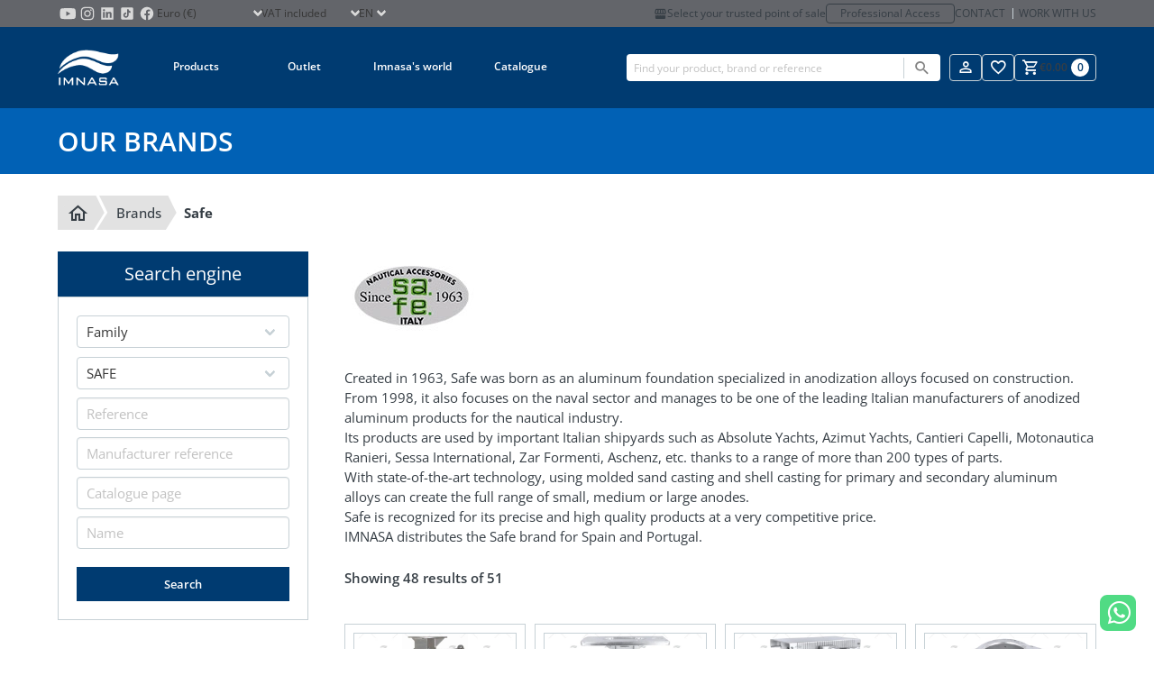

--- FILE ---
content_type: text/html; charset=utf-8
request_url: https://www.imnasa.com/en/safe
body_size: 24949
content:
<!DOCTYPE html>
<html lang="en">
    <head>
        <meta charset="UTF-8">
<meta name="viewport" content="width=device-width, initial-scale=1.0">
<meta id="csrf" name="token" content="4H5ZU333hdqVrO8b0xV455ytiaIVcWj5YoDmzkEO">
<title>Safe | Nautical accessories for boats</title>
<meta name="description" content="">
<meta name="robots" content="index, follow">
<link rel="icon" type="image/png" sizes="32x32" href="/favicon-32x32.png">
<link rel="icon" type="image/png" sizes="16x16" href="/favicon-16x16.png">
<link rel="apple-touch-icon" sizes="180x180" href="/apple-touch-icon.png">
<meta name="author" content="comertis.com">
    <link rel="alternate" href="https://www.imnasa.com/en/safe" hreflang="en-gb" />
        <link rel="alternate" href="https://www.imnasa.com/en/safe" hreflang="x-default" />
        <link rel="alternate" href="https://www.imnasa.com/es/safe" hreflang="es-es" />
        <link rel="alternate" href="https://www.imnasa.com/fr/safe" hreflang="fr-fr" />
        <link rel="alternate" href="https://www.imnasa.com/cz/safe" hreflang="cs-cz" />
        <link rel="alternate" href="https://www.imnasa.com/pt/safe" hreflang="pt-pt" />
        <link rel="alternate" href="https://www.imnasa.com/nl/safe" hreflang="nl-nl" />
        <link rel="alternate" href="https://www.imnasa.com/hr/safe" hreflang="hr-hr" />
        <link rel="canonical" href="https://www.imnasa.com/en/safe" />
    <script nonce="3mfyZM3bXNXYbHK8fqjIdptuDObyI0aC" type="application/ld+json">{"@context":"https://schema.org","@type":"BreadcrumbList","itemListElement":[{"@type":"ListItem","position":1,"name":"Home","item":"https://www.imnasa.com/en"},{"@type":"ListItem","position":2,"name":"Brands","item":"https://www.imnasa.com/en/brands"},{"@type":"ListItem","position":3,"name":"SAFE","item":"https://www.imnasa.com/en/safe"}]}</script>

<style nonce="3mfyZM3bXNXYbHK8fqjIdptuDObyI0aC" type="text/css">
    :root {
        --primary-color: #003b71;
        --secondary-color: #6d6c71;
    }
</style>

<link nonce="3mfyZM3bXNXYbHK8fqjIdptuDObyI0aC" rel="stylesheet" href="/css/frontend/imnasa/app.css?id=28c0ba199a560e4bc798335b2d387b9c">
<link nonce="3mfyZM3bXNXYbHK8fqjIdptuDObyI0aC" rel="stylesheet" href="/css/frontend/imnasa/snippet.css?id=dc7e858eddc82cd072d00dcb09a2befc">
<link nonce="3mfyZM3bXNXYbHK8fqjIdptuDObyI0aC" rel="stylesheet" href="/css/frontend/imnasa/brand.css?id=daf392614dc60a1ec2e86738b2fc4cff">


<script nonce='3mfyZM3bXNXYbHK8fqjIdptuDObyI0aC' data-cookieconsent="ignore">
                window.dataLayer = window.dataLayer || [];
                function gtag() {
                    dataLayer.push(arguments);
                }
                gtag("consent", "default", {
                    ad_personalization: "denied",
                    ad_storage: "denied",
                    ad_user_data: "denied",
                    analytics_storage: "denied",
                    functionality_storage: "denied",
                    personalization_storage: "denied",
                    security_storage: "granted",
                    wait_for_update: 500,
                });
                gtag("set", "ads_data_redaction", true);
                gtag("set", "url_passthrough", true);
            </script><!-- Google Tag Manager -->
                <script nonce='3mfyZM3bXNXYbHK8fqjIdptuDObyI0aC'>
                    (function(w,d,s,l,i){w[l]=w[l]||[];w[l].push({'gtm.start': new Date().getTime(),event:'gtm.js'});var f=d.getElementsByTagName(s)[0], j=d.createElement(s),dl=l!='dataLayer'?'&l='+l:'';j.async=true;j.src= 'https://www.googletagmanager.com/gtm.js?id='+i+dl;f.parentNode.insertBefore(j,f); })(window,document,'script','dataLayer','GTM-59S9VLL');
                </script>
                <!-- End Google Tag Manager -->
<!-- CookieBot -->
                <script nonce="3mfyZM3bXNXYbHK8fqjIdptuDObyI0aC" id="Cookiebot" data-culture="en" src=https://consent.cookiebot.com/uc.js data-cbid="eb53816e-0de8-4562-a954-97abd3bfe7c2" data-blockingmode="auto" type="text/javascript"></script>
    </head>
    <body id="brand" class="b2c" default>
                    <!-- Google Tag Manager (noscript) -->
                <noscript>
                    <iframe src='https://www.googletagmanager.com/ns.html?id=GTM-59S9VLL' height='0' width='0' style='display:none;visibility:hidden'></iframe>
                </noscript>
                <!-- End Google Tag Manager (noscript) -->
                <div id="wrapper">
            <div id="overlay" class="overlay"></div>
                                            <div class="is-hidden-touch">
                <div class="header-top">
    <div class="container">
       <div class="top-left">
        <ul class="store-social-link is-hidden-touch">
                <li class="has-global-link">
                    <a class="global-link" href="https://www.youtube.com/c/IMNASACampllong" title="Imnasa Youtube" target="_blank"></a>
                    <svg class="svg" alt="Imnasa Youtube" viewBox="0 0 24 24"><?xml version="1.0" encoding="utf-8"?>
<!-- Generator: Adobe Illustrator 26.3.1, SVG Export Plug-In . SVG Version: 6.00 Build 0)  -->
<svg version="1.1" id="Capa_1" xmlns="http://www.w3.org/2000/svg" xmlns:xlink="http://www.w3.org/1999/xlink" x="0px" y="0px"
	 viewBox="0 0 100 100" style="enable-background:new 0 0 100 100;" xml:space="preserve">
<style type="text/css">
	.st0{fill:#D4D4D4;}
</style>
<path class="st0" d="M90.5,41.2c0-3.1-0.4-6.1-1-9.1c-0.9-4.2-4.1-7.2-8.4-7.9c-4.5-0.8-9-0.9-13.5-1.1c-5.5-0.2-11-0.3-17.4-0.4
	C44.5,22.9,38,23,31.5,23.3c-3.4,0.1-6.7,0.4-10,0.9c-4.5,0.6-7.7,3.6-8.6,8c-0.6,2.8-0.9,5.6-1.1,8.4c-0.4,5.1-0.5,10.2-0.3,15.3
	c0.2,4.3,0.4,8.5,1.3,12.7c1,4.7,3.9,7.6,8.6,8.4c2.7,0.4,5.4,0.7,8.1,0.8c7.7,0.3,15.4,0.6,23.2,0.6c6,0,12-0.2,18.1-0.5
	c3.4-0.1,6.8-0.4,10.2-0.9c4.3-0.6,7.2-3,8.4-7.1c0.9-2.9,1.2-5.9,1.2-8.9C90.5,54.5,90.5,47.8,90.5,41.2z M43.2,62.6
	c0-8,0-15.9,0-23.9c6.9,4,13.8,7.9,20.8,11.9C57,54.6,50.2,58.6,43.2,62.6z"/>
</svg>
 </svg>
                </li>
                <li class="has-global-link">
                    <a class="global-link" href="https://www.instagram.com/imnasa_marineproducts/" title="Imnasa Instagram" target="_blank"></a>
                    <svg class="svg" alt="Imnasa Instagram" viewBox="0 0 24 24"><?xml version="1.0" encoding="utf-8"?>
<!-- Generator: Adobe Illustrator 26.3.1, SVG Export Plug-In . SVG Version: 6.00 Build 0)  -->
<svg version="1.1" id="Capa_1" xmlns="http://www.w3.org/2000/svg" xmlns:xlink="http://www.w3.org/1999/xlink" x="0px" y="0px"
	 viewBox="0 0 100 100" style="enable-background:new 0 0 100 100;" xml:space="preserve">
<style type="text/css">
	.st0{fill:#D4D4D4;}
</style>
<g id="FF1icj_00000001658031051668662790000007212609531372572072_">
	<g>
		<g>
			<path class="st0" d="M82.9,42.3c0,5.4,0,10.7,0,16.1c0,0.1,0,0.2,0,0.4c-0.1,1.7-0.1,3.4-0.2,5.1c-0.1,2.1-0.4,4.1-1,6.1
				c-1,3.5-2.9,6.5-5.8,8.8c-2.8,2.2-6.1,3.3-9.6,3.7c-2.3,0.2-4.6,0.3-6.9,0.4c-0.2,0-0.4,0-0.6,0.1c-5.6,0-11.3,0-16.9,0
				c-0.1,0-0.2-0.1-0.4-0.1c-1.1,0-2.2,0-3.2-0.1c-2.6-0.1-5.1-0.2-7.6-0.9c-4-1-7.3-3.2-9.8-6.5c-2.1-2.9-3.1-6.1-3.4-9.6
				c-0.2-2.1-0.2-4.3-0.3-6.4c0-0.2,0-0.3-0.1-0.5c0-6,0-11.9,0-17.9c0-0.1,0-0.2,0-0.4c0.1-1.5,0.1-3,0.2-4.6c0.1-2,0.4-4,0.9-5.9
				c1.3-4.4,3.8-7.8,7.7-10.1c2.8-1.6,5.8-2.4,9-2.6c1.9-0.1,3.8-0.2,5.7-0.2c0.1,0,0.3,0,0.4-0.1c5.7,0,11.4,0,17,0
				c0.1,0,0.3,0.1,0.4,0.1c1.2,0,2.4,0.1,3.6,0.1c2.9,0.1,5.8,0.4,8.6,1.3c3.8,1.3,6.7,3.6,8.9,7c1.9,2.9,2.7,6.1,2.9,9.5
				c0.1,2.2,0.2,4.5,0.3,6.8C82.8,42,82.9,42.2,82.9,42.3z M50,77C50,77,50,77,50,77c4.1,0,8.3-0.1,12.4-0.1c1.9,0,3.8-0.2,5.6-0.7
				c2-0.6,3.7-1.5,5.2-3c1.8-1.9,2.8-4.2,3.2-6.7c0.4-2.3,0.4-4.5,0.4-6.8c0.1-3.8,0.1-7.7,0-11.5c0-3.3-0.1-6.7-0.1-10
				c0-1.9-0.2-3.8-0.7-5.7c-0.8-3.3-2.6-5.8-5.6-7.4c-1.9-1-3.9-1.4-6-1.6c-2.5-0.1-4.9-0.3-7.4-0.3c-6.2,0-12.4,0.1-18.6,0.1
				c-2,0-4,0.1-5.9,0.6c-3,0.7-5.5,2.2-7.2,4.8c-1.3,2-1.9,4.2-2.1,6.5c-0.2,2.3-0.3,4.6-0.3,6.9c0,4.1,0,8.2,0,12.3
				c0,2.8,0.1,5.7,0.2,8.5c0,1.6,0.2,3.2,0.6,4.8c0.7,2.9,2.2,5.3,4.8,7c1.9,1.3,4.1,1.9,6.4,2.1c2.3,0.2,4.6,0.3,7,0.3
				C44.6,77,47.3,77,50,77z"/>
			<path class="st0" d="M66.9,49.8C67,59,59.7,66.5,50.6,66.9c-9.4,0.3-17.1-7-17.5-16.2c-0.4-9.4,7-17.3,16.4-17.6
				C58.9,32.9,66.6,40.2,66.9,49.8z M50,39.1c-6.2,0-10.8,4.9-11,10.5C38.8,56,43.9,60.9,50,61c6,0,11-4.9,11-10.9
				C60.9,43.8,55.9,39.1,50,39.1z"/>
			<path class="st0" d="M63.6,32.5c0-2.2,1.8-4,4-3.9c2.2,0,3.9,1.8,3.9,4c0,2.1-1.8,3.9-4,3.9C65.4,36.4,63.6,34.6,63.6,32.5z"/>
		</g>
	</g>
</g>
</svg>
 </svg>
                </li>
                <li class="has-global-link">
                    <a class="global-link" href="https://www.linkedin.com/company/imnasa-marineproducts/" title="Imnasa Linkedin" target="_blank"></a>
                    <svg class="svg" alt="Imnasa Linkedin" viewBox="0 0 24 24"><?xml version="1.0" encoding="utf-8"?>
<!-- Generator: Adobe Illustrator 26.3.1, SVG Export Plug-In . SVG Version: 6.00 Build 0)  -->
<svg version="1.1" id="Capa_1" xmlns="http://www.w3.org/2000/svg" xmlns:xlink="http://www.w3.org/1999/xlink" x="0px" y="0px"
	 viewBox="0 0 100 100" style="enable-background:new 0 0 100 100;" xml:space="preserve">
<style type="text/css">
	.st0{fill:#D4D4D4;}
</style>
<path class="st0" d="M78.6,19.2H21.4c-1.2,0-2.2,1-2.2,2.2v57.2c0,1.2,1,2.2,2.2,2.2h57.2c1.2,0,2.2-1,2.2-2.2V21.4
	C80.7,20.2,79.8,19.2,78.6,19.2z M37.9,71.2c0,0.4-0.1,0.5-0.5,0.5c-0.3,0-0.7,0-1,0c-0.2,0-0.5,0-0.7,0c-1.7,0-3.4,0-5.1,0
	c-0.4,0-0.8,0-1.2,0c-0.7,0-0.8-0.1-0.8-0.8c0-0.8,0-1.5,0-2.3c0-3.9,0-7.8,0-11.7c0-4.6,0-9.1,0-13.7c0-0.2,0-0.3,0-0.5
	c0-0.4,0.1-0.5,0.5-0.5c0,0,0.1,0,0.1,0c2.6,0,5.2,0,7.8,0c0.7,0,0.8,0.1,0.8,0.8c0,8.3,0,16.6,0,24.9c0,0.9,0,1.9,0,2.8
	C37.9,71,37.9,71.1,37.9,71.2z M33.3,38.4c-3.1,0-5.4-2.6-5.3-5.4c0.1-2.9,2.5-5.3,5.4-5.2c2.8,0,5.3,2.4,5.2,5.3
	C38.6,36,36.2,38.4,33.3,38.4z M72.1,70.7c0,0.1,0,0.2,0,0.4c0,0.5-0.1,0.6-0.6,0.6c-0.3,0-0.7,0-1,0c-1.9,0-3.9,0-5.8,0
	c-0.3,0-0.7,0-1,0c-0.5,0-0.6-0.2-0.7-0.7c0-0.6,0-1.3,0-1.9c0-4.4,0-8.8,0-13.2c0-1.1-0.1-2.1-0.4-3.2c-0.2-0.6-0.4-1.1-0.8-1.6
	c-0.7-0.9-1.7-1.4-2.9-1.5c-0.8-0.1-1.6,0-2.3,0.2c-1.5,0.4-2.6,1.3-3.1,2.8c-0.3,0.8-0.5,1.6-0.5,2.5c-0.1,0.9-0.1,1.9-0.1,2.8
	c0,4,0,7.9,0,11.9c0,0.4,0,0.8,0,1.3c0,0.4-0.1,0.6-0.6,0.6c-0.2,0-0.4,0-0.7,0c-2.2,0-4.3,0-6.5,0c-0.3,0-0.6,0-0.9,0
	c-0.5,0-0.6-0.2-0.6-0.6c0-0.7,0-1.3,0-2c0-7.8,0-15.5,0-23.3c0-0.8,0-1.7,0-2.5c0-0.1,0-0.2,0-0.3c0-0.6,0.1-0.7,0.7-0.7
	c2.5,0,4.9,0,7.4,0c0.7,0,0.8,0.1,0.8,0.8c0,0.9,0,1.7,0,2.6c0,0.1,0,0.2,0,0.4c0,0,0.1,0,0.1,0c0.3-0.4,0.6-0.7,0.9-1.1
	c1.5-1.7,3.3-2.8,5.4-3.2c0.5-0.1,1.1-0.2,1.7-0.2c1.3,0,2.6,0,3.9,0.3c1.8,0.4,3.4,1.1,4.7,2.4c1,1.1,1.7,2.4,2.1,3.8
	c0.4,1.2,0.6,2.5,0.7,3.8c0.1,1.2,0.1,2.4,0.1,3.6C72.1,60.6,72.1,65.7,72.1,70.7z"/>
</svg>
 </svg>
                </li>
                <li class="has-global-link">
                    <a class="global-link" href="https://www.tiktok.com/@imnasa_marineproducts?lang=es" title="Imnasa TikTok" target="_blank"></a>
                    <svg class="svg" alt="Imnasa TikTok" viewBox="0 0 24 24"><?xml version="1.0" encoding="utf-8"?>
<!-- Generator: Adobe Illustrator 26.3.1, SVG Export Plug-In . SVG Version: 6.00 Build 0)  -->
<svg version="1.1" id="Capa_1" xmlns="http://www.w3.org/2000/svg" xmlns:xlink="http://www.w3.org/1999/xlink" x="0px" y="0px"
	 viewBox="0 0 100 100" style="enable-background:new 0 0 100 100;" xml:space="preserve">
<style type="text/css">
	.st0{fill:#D4D4D4;}
</style>
<path class="st0" d="M73.4,19.2H26.6c-4,0-7.3,3.3-7.3,7.3v46.9c0,4,3.3,7.3,7.3,7.3h46.9c4,0,7.3-3.3,7.3-7.3V26.6
	C80.8,22.5,77.5,19.2,73.4,19.2 M44.1,71.4c-7.3,0-13.3-6-13.3-13.3c0-7.3,6-13.3,13.3-13.3c0.2,0,0.4,0,0.7,0l0.9,0.1v7.8l-1.1-0.1
	c-0.2,0-0.3,0-0.5,0c-3.1,0-5.6,2.5-5.6,5.6s2.5,5.6,5.6,5.6c3.2,0,5.8-2.5,5.8-5.5L50,28.6h7.4l0.1,0.7c0.5,4.9,4.5,8.7,9.4,9.1
	l0.7,0.1v8.2c0,0-0.7,0.2-1.8,0.2c0,0,0,0,0,0c-3.2,0-6.2-1.3-8.4-3.5v14.6C57.4,65.4,51.4,71.4,44.1,71.4z"/>
</svg>
 </svg>
                </li>
                <li class="has-global-link">
                    <a class="global-link" href="https://www.facebook.com/IMNASAMARINEPRODUCTS" title="Imnasa Facebook" target="_blank"></a>
                    <svg class="svg" alt="Imnasa Facebook" viewBox="0 0 24 24"><?xml version="1.0" encoding="utf-8"?>
<!-- Generator: Adobe Illustrator 26.3.1, SVG Export Plug-In . SVG Version: 6.00 Build 0)  -->
<svg version="1.1" id="Capa_1" xmlns="http://www.w3.org/2000/svg" xmlns:xlink="http://www.w3.org/1999/xlink" x="0px" y="0px"
	 viewBox="0 0 100 100" style="enable-background:new 0 0 100 100;" xml:space="preserve">
<style type="text/css">
	.st0{fill:#D4D4D4;}
</style>
<path class="st0" d="M50,17.1c-18.1,0-32.8,14.8-32.8,33.1c0,16.6,12.2,30.4,28,32.8c0-7.5,0-17.2,0-23.9c-2.5,0-4.9,0-7.4,0
	c0-1.6,0-3.1,0-4.6c0-1.5,0-3,0-4.6c2.5,0,4.9,0,7.4,0c0-0.9,0-1.7,0-2.5c0.1-2.5,0-5,0.3-7.5c0.6-5,4-8.4,8.9-9.5
	c2.9-0.6,5.9-0.3,8.8,0c0.8,0.1,1.6,0.2,2.3,0.3c0,2.8,0,5.4,0,8.1c-0.6,0-1.1,0-1.6,0c-1.7,0-3.5,0-5.2,0.1c-2.7,0.2-4.3,2-4.3,4.8
	c0,1.9,0,3.8,0,5.6c0,0.2,0,0.4,0,0.6c3.2,0,6.4,0,9.7,0c-0.5,3.1-1,6.2-1.5,9.3c-2.2,0-4.3,0-6.4,0c0,6.7,0,16,0,23.5
	c15.1-3,26.4-16.4,26.4-32.5C82.8,31.9,68.1,17.1,50,17.1z"/>
</svg>
 </svg>
                </li>
            </ul>
            <div class="select select-currency">
        <select name="select-currency" id="select-currency">
                        <option selected="selected" value="1">Euro (€)</option>
                                <option value="2">Czech Koruna (Kč)</option>
                    </select>
    </div>
            <div class="select select-showtaxes">
    <select name="select-showtaxes" id="select-showtaxes">
        <option value="1" selected=&quot;selected&quot;>VAT included</option>
        <option value="0" >VAT not included</option>
    </select>
</div>
            <div class="select select-language">
    <select name="select-language" id="select-language">
                                    <option selected="selected" value="https://www.imnasa.com/en/safe">en</option>
                                                <option value="https://www.imnasa.com/es/safe">es</option>
                                                <option value="https://www.imnasa.com/fr/safe">fr</option>
                                                <option value="https://www.imnasa.com/cz/safe">cz</option>
                                                <option value="https://www.imnasa.com/pt/safe">pt</option>
                                                <option value="https://www.imnasa.com/nl/safe">nl</option>
                                                <option value="https://www.imnasa.com/hr/safe">hr</option>
                        </select>
</div>
       </div>
        <div class="top-right is-hidden-touch">
                    <a href="https://www.imnasa.com/en/my-point-of-sale" title="My point of sale" class="point-of-sale-link is-hidden-touch">
                <i class="mdi mdi-storefront"></i>
                Select your trusted point of sale
            </a>
            <a class="professional-access" href="https://b2b.imnasa.com/en/login" title="Professional Access">Professional Access</a>
                    <div class="contact-links is-hidden-touch">
                <a class="contact-link" href="https://www.imnasa.com/en/contact" title="Contact">Contact</a>
                <a class="contact-link" href="https://www.imnasa.com/en/work-with-us" title="Work with us">Work with us</a>
            </div>
        </div>
    </div>
</div>
            </div>
            <header>
                <div class="topbar">
                <div class="container">
            <div class="desk-logo-nav">
            <div class="has-global-link logo topbar-logo is-hidden-touch">
                <a class="global-link" href="https://www.imnasa.com/en" title="Imnasa"></a>
                <img src="https://www.imnasa.com/img/logo/imnasa-white.png" alt="Imnasa" loading="lazy">
            </div>
            <nav class="navbar" id="navbar">
    <div class="is-hidden-desktop">
        <div class="header-top">
    <div class="container">
       <div class="top-left">
        <ul class="store-social-link is-hidden-touch">
                <li class="has-global-link">
                    <a class="global-link" href="https://www.youtube.com/c/IMNASACampllong" title="Imnasa Youtube" target="_blank"></a>
                    <svg class="svg" alt="Imnasa Youtube" viewBox="0 0 24 24"><?xml version="1.0" encoding="utf-8"?>
<!-- Generator: Adobe Illustrator 26.3.1, SVG Export Plug-In . SVG Version: 6.00 Build 0)  -->
<svg version="1.1" id="Capa_1" xmlns="http://www.w3.org/2000/svg" xmlns:xlink="http://www.w3.org/1999/xlink" x="0px" y="0px"
	 viewBox="0 0 100 100" style="enable-background:new 0 0 100 100;" xml:space="preserve">
<style type="text/css">
	.st0{fill:#D4D4D4;}
</style>
<path class="st0" d="M90.5,41.2c0-3.1-0.4-6.1-1-9.1c-0.9-4.2-4.1-7.2-8.4-7.9c-4.5-0.8-9-0.9-13.5-1.1c-5.5-0.2-11-0.3-17.4-0.4
	C44.5,22.9,38,23,31.5,23.3c-3.4,0.1-6.7,0.4-10,0.9c-4.5,0.6-7.7,3.6-8.6,8c-0.6,2.8-0.9,5.6-1.1,8.4c-0.4,5.1-0.5,10.2-0.3,15.3
	c0.2,4.3,0.4,8.5,1.3,12.7c1,4.7,3.9,7.6,8.6,8.4c2.7,0.4,5.4,0.7,8.1,0.8c7.7,0.3,15.4,0.6,23.2,0.6c6,0,12-0.2,18.1-0.5
	c3.4-0.1,6.8-0.4,10.2-0.9c4.3-0.6,7.2-3,8.4-7.1c0.9-2.9,1.2-5.9,1.2-8.9C90.5,54.5,90.5,47.8,90.5,41.2z M43.2,62.6
	c0-8,0-15.9,0-23.9c6.9,4,13.8,7.9,20.8,11.9C57,54.6,50.2,58.6,43.2,62.6z"/>
</svg>
 </svg>
                </li>
                <li class="has-global-link">
                    <a class="global-link" href="https://www.instagram.com/imnasa_marineproducts/" title="Imnasa Instagram" target="_blank"></a>
                    <svg class="svg" alt="Imnasa Instagram" viewBox="0 0 24 24"><?xml version="1.0" encoding="utf-8"?>
<!-- Generator: Adobe Illustrator 26.3.1, SVG Export Plug-In . SVG Version: 6.00 Build 0)  -->
<svg version="1.1" id="Capa_1" xmlns="http://www.w3.org/2000/svg" xmlns:xlink="http://www.w3.org/1999/xlink" x="0px" y="0px"
	 viewBox="0 0 100 100" style="enable-background:new 0 0 100 100;" xml:space="preserve">
<style type="text/css">
	.st0{fill:#D4D4D4;}
</style>
<g id="FF1icj_00000001658031051668662790000007212609531372572072_">
	<g>
		<g>
			<path class="st0" d="M82.9,42.3c0,5.4,0,10.7,0,16.1c0,0.1,0,0.2,0,0.4c-0.1,1.7-0.1,3.4-0.2,5.1c-0.1,2.1-0.4,4.1-1,6.1
				c-1,3.5-2.9,6.5-5.8,8.8c-2.8,2.2-6.1,3.3-9.6,3.7c-2.3,0.2-4.6,0.3-6.9,0.4c-0.2,0-0.4,0-0.6,0.1c-5.6,0-11.3,0-16.9,0
				c-0.1,0-0.2-0.1-0.4-0.1c-1.1,0-2.2,0-3.2-0.1c-2.6-0.1-5.1-0.2-7.6-0.9c-4-1-7.3-3.2-9.8-6.5c-2.1-2.9-3.1-6.1-3.4-9.6
				c-0.2-2.1-0.2-4.3-0.3-6.4c0-0.2,0-0.3-0.1-0.5c0-6,0-11.9,0-17.9c0-0.1,0-0.2,0-0.4c0.1-1.5,0.1-3,0.2-4.6c0.1-2,0.4-4,0.9-5.9
				c1.3-4.4,3.8-7.8,7.7-10.1c2.8-1.6,5.8-2.4,9-2.6c1.9-0.1,3.8-0.2,5.7-0.2c0.1,0,0.3,0,0.4-0.1c5.7,0,11.4,0,17,0
				c0.1,0,0.3,0.1,0.4,0.1c1.2,0,2.4,0.1,3.6,0.1c2.9,0.1,5.8,0.4,8.6,1.3c3.8,1.3,6.7,3.6,8.9,7c1.9,2.9,2.7,6.1,2.9,9.5
				c0.1,2.2,0.2,4.5,0.3,6.8C82.8,42,82.9,42.2,82.9,42.3z M50,77C50,77,50,77,50,77c4.1,0,8.3-0.1,12.4-0.1c1.9,0,3.8-0.2,5.6-0.7
				c2-0.6,3.7-1.5,5.2-3c1.8-1.9,2.8-4.2,3.2-6.7c0.4-2.3,0.4-4.5,0.4-6.8c0.1-3.8,0.1-7.7,0-11.5c0-3.3-0.1-6.7-0.1-10
				c0-1.9-0.2-3.8-0.7-5.7c-0.8-3.3-2.6-5.8-5.6-7.4c-1.9-1-3.9-1.4-6-1.6c-2.5-0.1-4.9-0.3-7.4-0.3c-6.2,0-12.4,0.1-18.6,0.1
				c-2,0-4,0.1-5.9,0.6c-3,0.7-5.5,2.2-7.2,4.8c-1.3,2-1.9,4.2-2.1,6.5c-0.2,2.3-0.3,4.6-0.3,6.9c0,4.1,0,8.2,0,12.3
				c0,2.8,0.1,5.7,0.2,8.5c0,1.6,0.2,3.2,0.6,4.8c0.7,2.9,2.2,5.3,4.8,7c1.9,1.3,4.1,1.9,6.4,2.1c2.3,0.2,4.6,0.3,7,0.3
				C44.6,77,47.3,77,50,77z"/>
			<path class="st0" d="M66.9,49.8C67,59,59.7,66.5,50.6,66.9c-9.4,0.3-17.1-7-17.5-16.2c-0.4-9.4,7-17.3,16.4-17.6
				C58.9,32.9,66.6,40.2,66.9,49.8z M50,39.1c-6.2,0-10.8,4.9-11,10.5C38.8,56,43.9,60.9,50,61c6,0,11-4.9,11-10.9
				C60.9,43.8,55.9,39.1,50,39.1z"/>
			<path class="st0" d="M63.6,32.5c0-2.2,1.8-4,4-3.9c2.2,0,3.9,1.8,3.9,4c0,2.1-1.8,3.9-4,3.9C65.4,36.4,63.6,34.6,63.6,32.5z"/>
		</g>
	</g>
</g>
</svg>
 </svg>
                </li>
                <li class="has-global-link">
                    <a class="global-link" href="https://www.linkedin.com/company/imnasa-marineproducts/" title="Imnasa Linkedin" target="_blank"></a>
                    <svg class="svg" alt="Imnasa Linkedin" viewBox="0 0 24 24"><?xml version="1.0" encoding="utf-8"?>
<!-- Generator: Adobe Illustrator 26.3.1, SVG Export Plug-In . SVG Version: 6.00 Build 0)  -->
<svg version="1.1" id="Capa_1" xmlns="http://www.w3.org/2000/svg" xmlns:xlink="http://www.w3.org/1999/xlink" x="0px" y="0px"
	 viewBox="0 0 100 100" style="enable-background:new 0 0 100 100;" xml:space="preserve">
<style type="text/css">
	.st0{fill:#D4D4D4;}
</style>
<path class="st0" d="M78.6,19.2H21.4c-1.2,0-2.2,1-2.2,2.2v57.2c0,1.2,1,2.2,2.2,2.2h57.2c1.2,0,2.2-1,2.2-2.2V21.4
	C80.7,20.2,79.8,19.2,78.6,19.2z M37.9,71.2c0,0.4-0.1,0.5-0.5,0.5c-0.3,0-0.7,0-1,0c-0.2,0-0.5,0-0.7,0c-1.7,0-3.4,0-5.1,0
	c-0.4,0-0.8,0-1.2,0c-0.7,0-0.8-0.1-0.8-0.8c0-0.8,0-1.5,0-2.3c0-3.9,0-7.8,0-11.7c0-4.6,0-9.1,0-13.7c0-0.2,0-0.3,0-0.5
	c0-0.4,0.1-0.5,0.5-0.5c0,0,0.1,0,0.1,0c2.6,0,5.2,0,7.8,0c0.7,0,0.8,0.1,0.8,0.8c0,8.3,0,16.6,0,24.9c0,0.9,0,1.9,0,2.8
	C37.9,71,37.9,71.1,37.9,71.2z M33.3,38.4c-3.1,0-5.4-2.6-5.3-5.4c0.1-2.9,2.5-5.3,5.4-5.2c2.8,0,5.3,2.4,5.2,5.3
	C38.6,36,36.2,38.4,33.3,38.4z M72.1,70.7c0,0.1,0,0.2,0,0.4c0,0.5-0.1,0.6-0.6,0.6c-0.3,0-0.7,0-1,0c-1.9,0-3.9,0-5.8,0
	c-0.3,0-0.7,0-1,0c-0.5,0-0.6-0.2-0.7-0.7c0-0.6,0-1.3,0-1.9c0-4.4,0-8.8,0-13.2c0-1.1-0.1-2.1-0.4-3.2c-0.2-0.6-0.4-1.1-0.8-1.6
	c-0.7-0.9-1.7-1.4-2.9-1.5c-0.8-0.1-1.6,0-2.3,0.2c-1.5,0.4-2.6,1.3-3.1,2.8c-0.3,0.8-0.5,1.6-0.5,2.5c-0.1,0.9-0.1,1.9-0.1,2.8
	c0,4,0,7.9,0,11.9c0,0.4,0,0.8,0,1.3c0,0.4-0.1,0.6-0.6,0.6c-0.2,0-0.4,0-0.7,0c-2.2,0-4.3,0-6.5,0c-0.3,0-0.6,0-0.9,0
	c-0.5,0-0.6-0.2-0.6-0.6c0-0.7,0-1.3,0-2c0-7.8,0-15.5,0-23.3c0-0.8,0-1.7,0-2.5c0-0.1,0-0.2,0-0.3c0-0.6,0.1-0.7,0.7-0.7
	c2.5,0,4.9,0,7.4,0c0.7,0,0.8,0.1,0.8,0.8c0,0.9,0,1.7,0,2.6c0,0.1,0,0.2,0,0.4c0,0,0.1,0,0.1,0c0.3-0.4,0.6-0.7,0.9-1.1
	c1.5-1.7,3.3-2.8,5.4-3.2c0.5-0.1,1.1-0.2,1.7-0.2c1.3,0,2.6,0,3.9,0.3c1.8,0.4,3.4,1.1,4.7,2.4c1,1.1,1.7,2.4,2.1,3.8
	c0.4,1.2,0.6,2.5,0.7,3.8c0.1,1.2,0.1,2.4,0.1,3.6C72.1,60.6,72.1,65.7,72.1,70.7z"/>
</svg>
 </svg>
                </li>
                <li class="has-global-link">
                    <a class="global-link" href="https://www.tiktok.com/@imnasa_marineproducts?lang=es" title="Imnasa TikTok" target="_blank"></a>
                    <svg class="svg" alt="Imnasa TikTok" viewBox="0 0 24 24"><?xml version="1.0" encoding="utf-8"?>
<!-- Generator: Adobe Illustrator 26.3.1, SVG Export Plug-In . SVG Version: 6.00 Build 0)  -->
<svg version="1.1" id="Capa_1" xmlns="http://www.w3.org/2000/svg" xmlns:xlink="http://www.w3.org/1999/xlink" x="0px" y="0px"
	 viewBox="0 0 100 100" style="enable-background:new 0 0 100 100;" xml:space="preserve">
<style type="text/css">
	.st0{fill:#D4D4D4;}
</style>
<path class="st0" d="M73.4,19.2H26.6c-4,0-7.3,3.3-7.3,7.3v46.9c0,4,3.3,7.3,7.3,7.3h46.9c4,0,7.3-3.3,7.3-7.3V26.6
	C80.8,22.5,77.5,19.2,73.4,19.2 M44.1,71.4c-7.3,0-13.3-6-13.3-13.3c0-7.3,6-13.3,13.3-13.3c0.2,0,0.4,0,0.7,0l0.9,0.1v7.8l-1.1-0.1
	c-0.2,0-0.3,0-0.5,0c-3.1,0-5.6,2.5-5.6,5.6s2.5,5.6,5.6,5.6c3.2,0,5.8-2.5,5.8-5.5L50,28.6h7.4l0.1,0.7c0.5,4.9,4.5,8.7,9.4,9.1
	l0.7,0.1v8.2c0,0-0.7,0.2-1.8,0.2c0,0,0,0,0,0c-3.2,0-6.2-1.3-8.4-3.5v14.6C57.4,65.4,51.4,71.4,44.1,71.4z"/>
</svg>
 </svg>
                </li>
                <li class="has-global-link">
                    <a class="global-link" href="https://www.facebook.com/IMNASAMARINEPRODUCTS" title="Imnasa Facebook" target="_blank"></a>
                    <svg class="svg" alt="Imnasa Facebook" viewBox="0 0 24 24"><?xml version="1.0" encoding="utf-8"?>
<!-- Generator: Adobe Illustrator 26.3.1, SVG Export Plug-In . SVG Version: 6.00 Build 0)  -->
<svg version="1.1" id="Capa_1" xmlns="http://www.w3.org/2000/svg" xmlns:xlink="http://www.w3.org/1999/xlink" x="0px" y="0px"
	 viewBox="0 0 100 100" style="enable-background:new 0 0 100 100;" xml:space="preserve">
<style type="text/css">
	.st0{fill:#D4D4D4;}
</style>
<path class="st0" d="M50,17.1c-18.1,0-32.8,14.8-32.8,33.1c0,16.6,12.2,30.4,28,32.8c0-7.5,0-17.2,0-23.9c-2.5,0-4.9,0-7.4,0
	c0-1.6,0-3.1,0-4.6c0-1.5,0-3,0-4.6c2.5,0,4.9,0,7.4,0c0-0.9,0-1.7,0-2.5c0.1-2.5,0-5,0.3-7.5c0.6-5,4-8.4,8.9-9.5
	c2.9-0.6,5.9-0.3,8.8,0c0.8,0.1,1.6,0.2,2.3,0.3c0,2.8,0,5.4,0,8.1c-0.6,0-1.1,0-1.6,0c-1.7,0-3.5,0-5.2,0.1c-2.7,0.2-4.3,2-4.3,4.8
	c0,1.9,0,3.8,0,5.6c0,0.2,0,0.4,0,0.6c3.2,0,6.4,0,9.7,0c-0.5,3.1-1,6.2-1.5,9.3c-2.2,0-4.3,0-6.4,0c0,6.7,0,16,0,23.5
	c15.1-3,26.4-16.4,26.4-32.5C82.8,31.9,68.1,17.1,50,17.1z"/>
</svg>
 </svg>
                </li>
            </ul>
            <div class="select select-currency">
        <select name="select-currency" id="select-currency">
                        <option selected="selected" value="1">Euro (€)</option>
                                <option value="2">Czech Koruna (Kč)</option>
                    </select>
    </div>
            <div class="select select-showtaxes">
    <select name="select-showtaxes" id="select-showtaxes">
        <option value="1" selected=&quot;selected&quot;>VAT included</option>
        <option value="0" >VAT not included</option>
    </select>
</div>
            <div class="select select-language">
    <select name="select-language" id="select-language">
                                    <option selected="selected" value="https://www.imnasa.com/en/safe">en</option>
                                                <option value="https://www.imnasa.com/es/safe">es</option>
                                                <option value="https://www.imnasa.com/fr/safe">fr</option>
                                                <option value="https://www.imnasa.com/cz/safe">cz</option>
                                                <option value="https://www.imnasa.com/pt/safe">pt</option>
                                                <option value="https://www.imnasa.com/nl/safe">nl</option>
                                                <option value="https://www.imnasa.com/hr/safe">hr</option>
                        </select>
</div>
       </div>
        <div class="top-right is-hidden-touch">
                    <a href="https://www.imnasa.com/en/my-point-of-sale" title="My point of sale" class="point-of-sale-link is-hidden-touch">
                <i class="mdi mdi-storefront"></i>
                Select your trusted point of sale
            </a>
            <a class="professional-access" href="https://b2b.imnasa.com/en/login" title="Professional Access">Professional Access</a>
                    <div class="contact-links is-hidden-touch">
                <a class="contact-link" href="https://www.imnasa.com/en/contact" title="Contact">Contact</a>
                <a class="contact-link" href="https://www.imnasa.com/en/work-with-us" title="Work with us">Work with us</a>
            </div>
        </div>
    </div>
</div>
    </div>
    <div class="navbar-item has-dropdown is-hoverable">
        <a href="https://www.imnasa.com/en/products" class="navbar-link navbar-item">Products</a>
        <span class="subcategoryList-btn is-hidden-desktop"></span>
        <div class="navbar-dropdown category-dropdown">
            <ul class="subcategory-item level-0">  <li>      <a href="https://www.imnasa.com/en/shop" class="global-link" title="SHOP"></a>SHOP<span class="subcategoryList-btn"></span><ul class="subcategory-item level-1">  <li>      <a href="https://www.imnasa.com/en/accessories-ropes" class="global-link" title="ACCESSORIES ROPES"></a>ACCESSORIES ROPES  </li>  <li>      <a href="https://www.imnasa.com/en/bimini-accessories" class="global-link" title="BIMINI ACCESSORIES"></a>BIMINI ACCESSORIES  </li>  <li>      <a href="https://www.imnasa.com/en/fender-accessories" class="global-link" title="FENDER ACCESSORIES"></a>FENDER ACCESSORIES  </li>  <li>      <a href="https://www.imnasa.com/en/chains-accessories" class="global-link" title="CHAINS ACCESSORIES"></a>CHAINS ACCESSORIES  </li>  <li>      <a href="https://www.imnasa.com/en/pedestals-accessories" class="global-link" title="PEDESTALS ACCESSORIES"></a>PEDESTALS ACCESSORIES  </li>  <li>      <a href="https://www.imnasa.com/en/anchors" class="global-link" title="ANCHORS"></a>ANCHORS  </li>  <li>      <a href="https://www.imnasa.com/en/rollbars" class="global-link" title="ROLLBARS"></a>ROLLBARS  </li>  <li>      <a href="https://www.imnasa.com/en/flag-poles" class="global-link" title="FLAG POLES"></a>FLAG POLES  </li>  <li>      <a href="https://www.imnasa.com/en/buoys-fenders" class="global-link" title="BUOYS & FENDERS"></a>BUOYS & FENDERS  </li>  <li>      <a href="https://www.imnasa.com/en/boat-hooks-holding-clips" class="global-link" title="BOAT HOOKS & HOLDING CLIPS"></a>BOAT HOOKS & HOLDING CLIPS  </li>  <li>      <a href="https://www.imnasa.com/en/hinges" class="global-link" title="HINGES"></a>HINGES  </li>  <li>      <a href="https://www.imnasa.com/en/bitts" class="global-link" title="BITTS"></a>BITTS  </li>  <li>      <a href="https://www.imnasa.com/en/mooring-rope" class="global-link" title="MOORING ROPE"></a>MOORING ROPE  </li>  <li>      <a href="https://www.imnasa.com/en/anchor-line" class="global-link" title="ANCHOR LINE"></a>ANCHOR LINE  </li>  <li>      <a href="https://www.imnasa.com/en/shock-cord" class="global-link" title="SHOCK CORD"></a>SHOCK CORD  </li>  <li>      <a href="https://www.imnasa.com/en/multi-purpose-ropes" class="global-link" title="MULTI-PURPOSE ROPES"></a>MULTI-PURPOSE ROPES  </li>  <li>      <a href="https://www.imnasa.com/en/fender-ropes" class="global-link" title="FENDER ROPES"></a>FENDER ROPES  </li>  <li>      <a href="https://www.imnasa.com/en/chains" class="global-link" title="CHAINS"></a>CHAINS  </li>  <li>      <a href="https://www.imnasa.com/en/eyebolts-and-rings" class="global-link" title="EYEBOLTS AND RINGS"></a>EYEBOLTS AND RINGS  </li>  <li>      <a href="https://www.imnasa.com/en/padlocks" class="global-link" title="PADLOCKS"></a>PADLOCKS  </li>  <li>      <a href="https://www.imnasa.com/en/handrail-fittings-tubing" class="global-link" title="HANDRAIL FITTINGS & TUBING"></a>HANDRAIL FITTINGS & TUBING  </li>  <li>      <a href="https://www.imnasa.com/en/bimini-tops" class="global-link" title="BIMINI TOPS"></a>BIMINI TOPS  </li>  <li>      <a href="https://www.imnasa.com/en/travellers" class="global-link" title="TRAVELLERS"></a>TRAVELLERS  </li>  <li>      <a href="https://www.imnasa.com/en/door-locks" class="global-link" title="DOOR LOCKS"></a>DOOR LOCKS  </li>  <li>      <a href="https://www.imnasa.com/en/oarlocks" class="global-link" title="OARLOCKS"></a>OARLOCKS  </li>  <li>      <a href="https://www.imnasa.com/en/locks" class="global-link" title="LOCKS"></a>LOCKS  </li>  <li>      <a href="https://www.imnasa.com/en/nautical-straps" class="global-link" title="NAUTICAL STRAPS"></a>NAUTICAL STRAPS  </li>  <li>      <a href="https://www.imnasa.com/en/bow-rollers" class="global-link" title="BOW ROLLERS"></a>BOW ROLLERS  </li>  <li>      <a href="https://www.imnasa.com/en/bow-rollers-2" class="global-link" title="BOW ROLLERS"></a>BOW ROLLERS  </li>  <li>      <a href="https://www.imnasa.com/en/chain-connectors" class="global-link" title="CHAIN CONNECTORS"></a>CHAIN CONNECTORS  </li>  <li>      <a href="https://www.imnasa.com/en/consoles" class="global-link" title="CONSOLES"></a>CONSOLES  </li>  <li>      <a href="https://www.imnasa.com/en/cleats" class="global-link" title="CLEATS"></a>CLEATS  </li>  <li>      <a href="https://www.imnasa.com/en/ski-ropes" class="global-link" title="SKI ROPES"></a>SKI ROPES  </li>  <li>      <a href="https://www.imnasa.com/en/fenders-for-boats" class="global-link" title="FENDERS FOR BOATS"></a>FENDERS FOR BOATS  </li>  <li>      <a href="https://www.imnasa.com/en/halyard-sheet-lines" class="global-link" title="HALYARD & SHEET LINES"></a>HALYARD & SHEET LINES  </li>  <li>      <a href="https://www.imnasa.com/en/hatch-raisers" class="global-link" title="HATCH RAISERS"></a>HATCH RAISERS  </li>  <li>      <a href="https://www.imnasa.com/en/ladders" class="global-link" title="LADDERS"></a>LADDERS  </li>  <li>      <a href="https://www.imnasa.com/en/scare-seagulls" class="global-link" title="SCARE SEAGULLS"></a>SCARE SEAGULLS  </li>  <li>      <a href="https://www.imnasa.com/en/ladder-fittings" class="global-link" title="LADDER FITTINGS"></a>LADDER FITTINGS  </li>  <li>      <a href="https://www.imnasa.com/en/covers-for-fenders" class="global-link" title="COVERS FOR FENDERS"></a>COVERS FOR FENDERS  </li>  <li>      <a href="https://www.imnasa.com/en/hooks" class="global-link" title="HOOKS"></a>HOOKS  </li>  <li>      <a href="https://www.imnasa.com/en/swivels" class="global-link" title="SWIVELS"></a>SWIVELS  </li>  <li>      <a href="https://www.imnasa.com/en/shackles" class="global-link" title="SHACKLES"></a>SHACKLES  </li>  <li>      <a href="https://www.imnasa.com/en/textile-shackle" class="global-link" title="TEXTILE SHACKLE"></a>TEXTILE SHACKLE  </li>  <li>      <a href="https://www.imnasa.com/en/cranes" class="global-link" title="CRANES"></a>CRANES  </li>  <li>      <a href="https://www.imnasa.com/en/storage-compartments" class="global-link" title="STORAGE COMPARTMENTS"></a>STORAGE COMPARTMENTS  </li>  <li>      <a href="https://www.imnasa.com/en/thimbles" class="global-link" title="THIMBLES"></a>THIMBLES  </li>  <li>      <a href="https://www.imnasa.com/en/line-chocks" class="global-link" title="LINE CHOCKS"></a>LINE CHOCKS  </li>  <li>      <a href="https://www.imnasa.com/en/tracks" class="global-link" title="TRACKS"></a>TRACKS  </li>  <li>      <a href="https://www.imnasa.com/en/sewing-threads" class="global-link" title="SEWING THREADS"></a>SEWING THREADS  </li>  <li>      <a href="https://www.imnasa.com/en/fishing-lines" class="global-link" title="FISHING LINES"></a>FISHING LINES  </li>  <li>      <a href="https://www.imnasa.com/en/floating-keychains" class="global-link" title="FLOATING KEYCHAINS"></a>FLOATING KEYCHAINS  </li>  <li>      <a href="https://www.imnasa.com/en/winch-handles" class="global-link" title="WINCH HANDLES"></a>WINCH HANDLES  </li>  <li>      <a href="https://www.imnasa.com/en/tables" class="global-link" title="TABLES"></a>TABLES  </li>  <li>      <a href="https://www.imnasa.com/en/rope-clutch" class="global-link" title="ROPE CLUTCH"></a>ROPE CLUTCH  </li>  <li>      <a href="https://www.imnasa.com/en/spring-hooks" class="global-link" title="SPRING HOOKS"></a>SPRING HOOKS  </li>  <li>      <a href="https://www.imnasa.com/en/mooring-spring" class="global-link" title="MOORING SPRING"></a>MOORING SPRING  </li>  <li>      <a href="https://www.imnasa.com/en/mooring-springs-eye-straps" class="global-link" title="MOORING SPRINGS & EYE STRAPS"></a>MOORING SPRINGS & EYE STRAPS  </li>  <li>      <a href="https://www.imnasa.com/en/eyelets-studs" class="global-link" title="EYELETS & STUDS"></a>EYELETS & STUDS  </li>  <li>      <a href="https://www.imnasa.com/en/organisers" class="global-link" title="ORGANISERS"></a>ORGANISERS  </li>  <li>      <a href="https://www.imnasa.com/en/fairleads" class="global-link" title="FAIRLEADS"></a>FAIRLEADS  </li>  <li>      <a href="https://www.imnasa.com/en/handrails" class="global-link" title="HANDRAILS"></a>HANDRAILS  </li>  <li>      <a href="https://www.imnasa.com/en/gangways" class="global-link" title="GANGWAYS"></a>GANGWAYS  </li>  <li>      <a href="https://www.imnasa.com/en/pedestals" class="global-link" title="PEDESTALS"></a>PEDESTALS  </li>  <li>      <a href="https://www.imnasa.com/en/lift-platform" class="global-link" title="LIFT PLATFORM"></a>LIFT PLATFORM  </li>  <li>      <a href="https://www.imnasa.com/en/blocks" class="global-link" title="BLOCKS"></a>BLOCKS  </li>  <li>      <a href="https://www.imnasa.com/en/rod-holders" class="global-link" title="ROD HOLDERS"></a>ROD HOLDERS  </li>  <li>      <a href="https://www.imnasa.com/en/presses-pulleys" class="global-link" title="PRESSES & PULLEYS"></a>PRESSES & PULLEYS  </li>  <li>      <a href="https://www.imnasa.com/en/eye-strap" class="global-link" title="EYE STRAP"></a>EYE STRAP  </li>  <li>      <a href="https://www.imnasa.com/en/bungee-cords" class="global-link" title="BUNGEE CORDS"></a>BUNGEE CORDS  </li>  <li>      <a href="https://www.imnasa.com/en/opacmare-spare-parts" class="global-link" title="OPACMARE SPARE PARTS"></a>OPACMARE SPARE PARTS  </li>  <li>      <a href="https://www.imnasa.com/en/winch-spare-parts" class="global-link" title="WINCH SPARE PARTS"></a>WINCH SPARE PARTS  </li>  <li>      <a href="https://www.imnasa.com/en/nautical-nets" class="global-link" title="NAUTICAL NETS"></a>NAUTICAL NETS  </li>  <li>      <a href="https://www.imnasa.com/en/oars" class="global-link" title="OARS"></a>OARS  </li>  <li>      <a href="https://www.imnasa.com/en/adjusters" class="global-link" title="ADJUSTERS"></a>ADJUSTERS  </li>  <li>      <a href="https://www.imnasa.com/en/rollers" class="global-link" title="ROLLERS"></a>ROLLERS  </li>  <li>      <a href="https://www.imnasa.com/en/chairs" class="global-link" title="CHAIRS"></a>CHAIRS  </li>  <li>      <a href="https://www.imnasa.com/en/gas-spring-base-plates" class="global-link" title="GAS SPRING BASE PLATES"></a>GAS SPRING BASE PLATES  </li>  <li>      <a href="https://www.imnasa.com/en/teak-supports" class="global-link" title="TEAK SUPPORTS"></a>TEAK SUPPORTS  </li>  <li>      <a href="https://www.imnasa.com/en/outboard-brackets" class="global-link" title="OUTBOARD BRACKETS"></a>OUTBOARD BRACKETS  </li>  <li>      <a href="https://www.imnasa.com/en/handrail-fittings" class="global-link" title="HANDRAIL FITTINGS"></a>HANDRAIL FITTINGS  </li>  <li>      <a href="https://www.imnasa.com/en/plastic-supports" class="global-link" title="PLASTIC SUPPORTS"></a>PLASTIC SUPPORTS  </li>  <li>      <a href="https://www.imnasa.com/en/boards" class="global-link" title="BOARDS"></a>BOARDS  </li>  <li>      <a href="https://www.imnasa.com/en/storage-boxes" class="global-link" title="STORAGE & BOXES"></a>STORAGE & BOXES  </li>  <li>      <a href="https://www.imnasa.com/en/rigging-screws" class="global-link" title="RIGGING SCREWS"></a>RIGGING SCREWS  </li>  <li>      <a href="https://www.imnasa.com/en/cable-terminals" class="global-link" title="CABLE TERMINALS"></a>CABLE TERMINALS  </li>  <li>      <a href="https://www.imnasa.com/en/base-fittings" class="global-link" title="BASE FITTINGS"></a>BASE FITTINGS  </li>  <li>      <a href="https://www.imnasa.com/en/end-stops-accessories" class="global-link" title="END STOPS & ACCESSORIES"></a>END STOPS & ACCESSORIES  </li>  <li>      <a href="https://www.imnasa.com/en/wind-vanes" class="global-link" title="WIND VANES"></a>WIND VANES  </li>  <li>      <a href="https://www.imnasa.com/en/winches" class="global-link" title="WINCHES"></a>WINCHES  </li>  <li>      <a href="https://www.imnasa.com/en/signals" class="global-link" title="SIGNALS"></a>SIGNALS  </li></ul>  </li>  <li>      <a href="https://www.imnasa.com/en/sports" class="global-link" title="SPORTS"></a>SPORTS<span class="subcategoryList-btn"></span><ul class="subcategory-item level-1">  <li>      <a href="https://www.imnasa.com/en/ski-accessories" class="global-link" title="SKI ACCESSORIES"></a>SKI ACCESSORIES  </li>  <li>      <a href="https://www.imnasa.com/en/diving-buoys" class="global-link" title="DIVING BUOYS"></a>DIVING BUOYS  </li>  <li>      <a href="https://www.imnasa.com/en/waterproof-cases" class="global-link" title="WATERPROOF CASES"></a>WATERPROOF CASES  </li>  <li>      <a href="https://www.imnasa.com/en/compressors" class="global-link" title="COMPRESSORS"></a>COMPRESSORS  </li>  <li>      <a href="https://www.imnasa.com/en/knives" class="global-link" title="KNIVES"></a>KNIVES  </li>  <li>      <a href="https://www.imnasa.com/en/towable-tubes-torpedos" class="global-link" title="TOWABLE TUBES & TORPEDOS"></a>TOWABLE TUBES & TORPEDOS  </li>  <li>      <a href="https://www.imnasa.com/en/diving-equipment" class="global-link" title="DIVING EQUIPMENT"></a>DIVING EQUIPMENT  </li>  <li>      <a href="https://www.imnasa.com/en/skis" class="global-link" title="SKIS"></a>SKIS  </li>  <li>      <a href="https://www.imnasa.com/en/inflator-pumps" class="global-link" title="INFLATOR PUMPS"></a>INFLATOR PUMPS  </li>  <li>      <a href="https://www.imnasa.com/en/inflatable-boats" class="global-link" title="INFLATABLE BOATS"></a>INFLATABLE BOATS  </li>  <li>      <a href="https://www.imnasa.com/en/paddle-surf" class="global-link" title="PADDLE SURF"></a>PADDLE SURF  </li>  <li>      <a href="https://www.imnasa.com/en/inflatables-spare-parts" class="global-link" title="INFLATABLES SPARE PARTS"></a>INFLATABLES SPARE PARTS  </li>  <li>      <a href="https://www.imnasa.com/en/wakeboards" class="global-link" title="WAKEBOARDS"></a>WAKEBOARDS  </li></ul>  </li>  <li>      <a href="https://www.imnasa.com/en/safety" class="global-link" title="SAFETY"></a>SAFETY<span class="subcategoryList-btn"></span><ul class="subcategory-item level-1">  <li>      <a href="https://www.imnasa.com/en/safety-harness" class="global-link" title="SAFETY HARNESS"></a>SAFETY HARNESS  </li>  <li>      <a href="https://www.imnasa.com/en/lifebuoy" class="global-link" title="LIFEBUOY"></a>LIFEBUOY  </li>  <li>      <a href="https://www.imnasa.com/en/accesory-lifebuoy" class="global-link" title="ACCESORY LIFEBUOY"></a>ACCESORY LIFEBUOY  </li>  <li>      <a href="https://www.imnasa.com/en/buoyancy-aid" class="global-link" title="BUOYANCY AID"></a>BUOYANCY AID  </li>  <li>      <a href="https://www.imnasa.com/en/life-rafts-accesory" class="global-link" title="LIFE RAFTS ACCESORY"></a>LIFE RAFTS ACCESORY  </li>  <li>      <a href="https://www.imnasa.com/en/life-rafts-iso" class="global-link" title="LIFE RAFTS ISO"></a>LIFE RAFTS ISO  </li>  <li>      <a href="https://www.imnasa.com/en/life-rafts-solas" class="global-link" title="LIFE RAFTS SOLAS"></a>LIFE RAFTS SOLAS  </li>  <li>      <a href="https://www.imnasa.com/en/flags" class="global-link" title="FLAGS"></a>FLAGS  </li>  <li>      <a href="https://www.imnasa.com/en/horns-megaphones" class="global-link" title="HORNS & MEGAPHONES"></a>HORNS & MEGAPHONES  </li>  <li>      <a href="https://www.imnasa.com/en/medical-kit" class="global-link" title="MEDICAL KIT"></a>MEDICAL KIT  </li>  <li>      <a href="https://www.imnasa.com/en/cartography" class="global-link" title="CARTOGRAPHY"></a>CARTOGRAPHY  </li>  <li>      <a href="https://www.imnasa.com/en/cartography-accesories" class="global-link" title="CARTOGRAPHY ACCESORIES"></a>CARTOGRAPHY ACCESORIES  </li>  <li>      <a href="https://www.imnasa.com/en/inflatable-lifejacket-solas" class="global-link" title="INFLATABLE LIFEJACKET SOLAS"></a>INFLATABLE LIFEJACKET SOLAS  </li>  <li>      <a href="https://www.imnasa.com/en/accesories-lifejacket" class="global-link" title="ACCESORIES LIFEJACKET"></a>ACCESORIES LIFEJACKET  </li>  <li>      <a href="https://www.imnasa.com/en/foam-lifejackets-iso-12402" class="global-link" title="FOAM LIFEJACKETS ISO 12402"></a>FOAM LIFEJACKETS ISO 12402  </li>  <li>      <a href="https://www.imnasa.com/en/foam-lifejacket-solas" class="global-link" title="FOAM LIFEJACKET SOLAS"></a>FOAM LIFEJACKET SOLAS  </li>  <li>      <a href="https://www.imnasa.com/en/inflatable-lifejacket-iso-12402" class="global-link" title="INFLATABLE LIFEJACKET ISO 12402"></a>INFLATABLE LIFEJACKET ISO 12402  </li>  <li>      <a href="https://www.imnasa.com/en/detectors" class="global-link" title="DETECTORS"></a>DETECTORS  </li>  <li>      <a href="https://www.imnasa.com/en/extinguishers" class="global-link" title="EXTINGUISHERS"></a>EXTINGUISHERS  </li>  <li>      <a href="https://www.imnasa.com/en/extinguishers-accesories" class="global-link" title="EXTINGUISHERS ACCESORIES"></a>EXTINGUISHERS ACCESORIES  </li>  <li>      <a href="https://www.imnasa.com/en/gloves" class="global-link" title="GLOVES"></a>GLOVES  </li>  <li>      <a href="https://www.imnasa.com/en/safety-lights" class="global-link" title="SAFETY LIGHTS"></a>SAFETY LIGHTS  </li>  <li>      <a href="https://www.imnasa.com/en/pyrotechnics" class="global-link" title="PYROTECHNICS"></a>PYROTECHNICS  </li>  <li>      <a href="https://www.imnasa.com/en/binocular" class="global-link" title="BINOCULAR"></a>BINOCULAR  </li>  <li>      <a href="https://www.imnasa.com/en/radar-reflector" class="global-link" title="RADAR REFLECTOR"></a>RADAR REFLECTOR  </li>  <li>      <a href="https://www.imnasa.com/en/work-wear" class="global-link" title="WORK WEAR"></a>WORK WEAR  </li>  <li>      <a href="https://www.imnasa.com/en/safety-accesories" class="global-link" title="SAFETY ACCESORIES"></a>SAFETY ACCESORIES  </li>  <li>      <a href="https://www.imnasa.com/en/jackets-trousers" class="global-link" title="JACKETS & TROUSERS"></a>JACKETS & TROUSERS  </li>  <li>      <a href="https://www.imnasa.com/en/immersion-suit" class="global-link" title="IMMERSION SUIT"></a>IMMERSION SUIT  </li></ul>  </li>  <li>      <a href="https://www.imnasa.com/en/deck-cabin" class="global-link" title="DECK CABIN"></a>DECK CABIN<span class="subcategoryList-btn"></span><ul class="subcategory-item level-1">  <li>      <a href="https://www.imnasa.com/en/band-clamps" class="global-link" title="BAND CLAMPS"></a>BAND CLAMPS  </li>  <li>      <a href="https://www.imnasa.com/en/kitchen-accesories" class="global-link" title="KITCHEN ACCESORIES"></a>KITCHEN ACCESORIES  </li>  <li>      <a href="https://www.imnasa.com/en/tank-accessories" class="global-link" title="TANK ACCESSORIES"></a>TANK ACCESSORIES  </li>  <li>      <a href="https://www.imnasa.com/en/toilet-accessories" class="global-link" title="TOILET ACCESSORIES"></a>TOILET ACCESSORIES  </li>  <li>      <a href="https://www.imnasa.com/en/air-conditioning" class="global-link" title="AIR CONDITIONING"></a>AIR CONDITIONING  </li>  <li>      <a href="https://www.imnasa.com/en/barbecues" class="global-link" title="BARBECUES"></a>BARBECUES  </li>  <li>      <a href="https://www.imnasa.com/en/toilets-pumps" class="global-link" title="TOILETS PUMPS"></a>TOILETS PUMPS  </li>  <li>      <a href="https://www.imnasa.com/en/boat-shower-boxes" class="global-link" title="BOAT SHOWER BOXES"></a>BOAT SHOWER BOXES  </li>  <li>      <a href="https://www.imnasa.com/en/water-heaters" class="global-link" title="WATER HEATERS"></a>WATER HEATERS  </li>  <li>      <a href="https://www.imnasa.com/en/cookers" class="global-link" title="COOKERS"></a>COOKERS  </li>  <li>      <a href="https://www.imnasa.com/en/fuel-line-connectors" class="global-link" title="FUEL LINE CONNECTORS"></a>FUEL LINE CONNECTORS  </li>  <li>      <a href="https://www.imnasa.com/en/boat-freezers" class="global-link" title="BOAT FREEZERS"></a>BOAT FREEZERS  </li>  <li>      <a href="https://www.imnasa.com/en/ice-cube-trays-for-boats" class="global-link" title="ICE CUBE TRAYS FOR BOATS"></a>ICE CUBE TRAYS FOR BOATS  </li>  <li>      <a href="https://www.imnasa.com/en/waste-tanks" class="global-link" title="WASTE TANKS"></a>WASTE TANKS  </li>  <li>      <a href="https://www.imnasa.com/en/water-tanks" class="global-link" title="WATER TANKS"></a>WATER TANKS  </li>  <li>      <a href="https://www.imnasa.com/en/fuel-tanks" class="global-link" title="FUEL TANKS"></a>FUEL TANKS  </li>  <li>      <a href="https://www.imnasa.com/en/portable-fuel-tanks" class="global-link" title="PORTABLE FUEL TANKS"></a>PORTABLE FUEL TANKS  </li>  <li>      <a href="https://www.imnasa.com/en/portable-water-tanks" class="global-link" title="PORTABLE WATER TANKS"></a>PORTABLE WATER TANKS  </li>  <li>      <a href="https://www.imnasa.com/en/watermaker" class="global-link" title="WATERMAKER"></a>WATERMAKER  </li>  <li>      <a href="https://www.imnasa.com/en/showers" class="global-link" title="SHOWERS"></a>SHOWERS  </li>  <li>      <a href="https://www.imnasa.com/en/funnels" class="global-link" title="FUNNELS"></a>FUNNELS  </li>  <li>      <a href="https://www.imnasa.com/en/hatches" class="global-link" title="HATCHES"></a>HATCHES  </li>  <li>      <a href="https://www.imnasa.com/en/bathroom-sinks" class="global-link" title="BATHROOM SINKS"></a>BATHROOM SINKS  </li>  <li>      <a href="https://www.imnasa.com/en/fuel-valves" class="global-link" title="FUEL VALVES"></a>FUEL VALVES  </li>  <li>      <a href="https://www.imnasa.com/en/taps" class="global-link" title="TAPS"></a>TAPS  </li>  <li>      <a href="https://www.imnasa.com/en/refrigeration-units" class="global-link" title="REFRIGERATION UNITS"></a>REFRIGERATION UNITS  </li>  <li>      <a href="https://www.imnasa.com/en/marine-toilets" class="global-link" title="MARINE TOILETS"></a>MARINE TOILETS  </li>  <li>      <a href="https://www.imnasa.com/en/boat-refrigerators" class="global-link" title="BOAT REFRIGERATORS"></a>BOAT REFRIGERATORS  </li>  <li>      <a href="https://www.imnasa.com/en/portable-refrigerators" class="global-link" title="PORTABLE REFRIGERATORS"></a>PORTABLE REFRIGERATORS  </li>  <li>      <a href="https://www.imnasa.com/en/portlights" class="global-link" title="PORTLIGHTS"></a>PORTLIGHTS  </li>  <li>      <a href="https://www.imnasa.com/en/raccords-in-pvc" class="global-link" title="RACCORDS IN PVC"></a>RACCORDS IN PVC  </li>  <li>      <a href="https://www.imnasa.com/en/hatches-spare-parts" class="global-link" title="HATCHES SPARE PARTS"></a>HATCHES SPARE PARTS  </li>  <li>      <a href="https://www.imnasa.com/en/vents" class="global-link" title="VENTS"></a>VENTS  </li>  <li>      <a href="https://www.imnasa.com/en/exhaust-parts" class="global-link" title="EXHAUST PARTS"></a>EXHAUST PARTS  </li>  <li>      <a href="https://www.imnasa.com/en/sky-screen" class="global-link" title="SKY SCREEN"></a>SKY SCREEN  </li>  <li>      <a href="https://www.imnasa.com/en/deck-fills" class="global-link" title="DECK FILLS"></a>DECK FILLS  </li>  <li>      <a href="https://www.imnasa.com/en/recessed-water-intakes" class="global-link" title="RECESSED WATER INTAKES"></a>RECESSED WATER INTAKES  </li>  <li>      <a href="https://www.imnasa.com/en/nuts-bolts" class="global-link" title="NUTS & BOLTS"></a>NUTS & BOLTS  </li>  <li>      <a href="https://www.imnasa.com/en/pipework" class="global-link" title="PIPEWORK"></a>PIPEWORK  </li>  <li>      <a href="https://www.imnasa.com/en/hoses-connectors" class="global-link" title="HOSES & CONNECTORS"></a>HOSES & CONNECTORS  </li>  <li>      <a href="https://www.imnasa.com/en/dinnerware" class="global-link" title="DINNERWARE"></a>DINNERWARE  </li>  <li>      <a href="https://www.imnasa.com/en/toilet-valves" class="global-link" title="TOILET VALVES"></a>TOILET VALVES  </li>  <li>      <a href="https://www.imnasa.com/en/boat-wine-coolers" class="global-link" title="BOAT WINE COOLERS"></a>BOAT WINE COOLERS  </li></ul>  </li>  <li>      <a href="https://www.imnasa.com/en/mechanical-maintenance" class="global-link" title="MECHANICAL MAINTENANCE"></a>MECHANICAL MAINTENANCE<span class="subcategoryList-btn"></span><ul class="subcategory-item level-1">  <li>      <a href="https://www.imnasa.com/en/accessories-cables-control" class="global-link" title="ACCESSORIES CABLES CONTROL"></a>ACCESSORIES CABLES CONTROL  </li>  <li>      <a href="https://www.imnasa.com/en/accessories" class="global-link" title="ACCESSORIES"></a>ACCESSORIES  </li>  <li>      <a href="https://www.imnasa.com/en/accesories-for-steering-systems-for-boats" class="global-link" title="ACCESORIES FOR STEERING SYSTEMS FOR BOATS"></a>ACCESORIES FOR STEERING SYSTEMS FOR BOATS  </li>  <li>      <a href="https://www.imnasa.com/en/propeller-shaft-accessories" class="global-link" title="PROPELLER SHAFT ACCESSORIES"></a>PROPELLER SHAFT ACCESSORIES  </li>  <li>      <a href="https://www.imnasa.com/en/autopilot-drivers" class="global-link" title="AUTOPILOT DRIVERS"></a>AUTOPILOT DRIVERS  </li>  <li>      <a href="https://www.imnasa.com/en/transmissions-coupling" class="global-link" title="TRANSMISSIONS COUPLING"></a>TRANSMISSIONS COUPLING  </li>  <li>      <a href="https://www.imnasa.com/en/anodes" class="global-link" title="ANODES"></a>ANODES  </li>  <li>      <a href="https://www.imnasa.com/en/noskid-covernigs-mats" class="global-link" title="NOSKID COVERNIGS & MATS"></a>NOSKID COVERNIGS & MATS  </li>  <li>      <a href="https://www.imnasa.com/en/antifouling" class="global-link" title="ANTIFOULING"></a>ANTIFOULING  </li>  <li>      <a href="https://www.imnasa.com/en/anti-seize-lubricants" class="global-link" title="ANTI-SEIZE & LUBRICANTS"></a>ANTI-SEIZE & LUBRICANTS  </li>  <li>      <a href="https://www.imnasa.com/en/anti-humidity-smell-purifying" class="global-link" title="ANTI-HUMIDITY, SMELL & PURIFYING"></a>ANTI-HUMIDITY, SMELL & PURIFYING  </li>  <li>      <a href="https://www.imnasa.com/en/extension-rods" class="global-link" title="EXTENSION RODS"></a>EXTENSION RODS  </li>  <li>      <a href="https://www.imnasa.com/en/shaft-line" class="global-link" title="SHAFT LINE"></a>SHAFT LINE  </li>  <li>      <a href="https://www.imnasa.com/en/steering-pumps" class="global-link" title="STEERING PUMPS"></a>STEERING PUMPS  </li>  <li>      <a href="https://www.imnasa.com/en/electric-pumps" class="global-link" title="ELECTRIC PUMPS"></a>ELECTRIC PUMPS  </li>  <li>      <a href="https://www.imnasa.com/en/control-cables" class="global-link" title="CONTROL CABLES"></a>CONTROL CABLES  </li>  <li>      <a href="https://www.imnasa.com/en/shaft-seal" class="global-link" title="SHAFT SEAL"></a>SHAFT SEAL  </li>  <li>      <a href="https://www.imnasa.com/en/adhesive-tapes" class="global-link" title="ADHESIVE TAPES"></a>ADHESIVE TAPES  </li>  <li>      <a href="https://www.imnasa.com/en/shaft-bearing" class="global-link" title="SHAFT BEARING"></a>SHAFT BEARING  </li>  <li>      <a href="https://www.imnasa.com/en/line-cutters" class="global-link" title="LINE CUTTERS"></a>LINE CUTTERS  </li>  <li>      <a href="https://www.imnasa.com/en/dampers" class="global-link" title="DAMPERS"></a>DAMPERS  </li>  <li>      <a href="https://www.imnasa.com/en/degreasers" class="global-link" title="DEGREASERS"></a>DEGREASERS  </li>  <li>      <a href="https://www.imnasa.com/en/hydraulic-steering" class="global-link" title="HYDRAULIC STEERING"></a>HYDRAULIC STEERING  </li>  <li>      <a href="https://www.imnasa.com/en/s-s-shafts" class="global-link" title="S.S. SHAFTS"></a>S.S. SHAFTS  </li>  <li>      <a href="https://www.imnasa.com/en/trim-tabs" class="global-link" title="TRIM TABS"></a>TRIM TABS  </li>  <li>      <a href="https://www.imnasa.com/en/generators" class="global-link" title="GENERATORS"></a>GENERATORS  </li>  <li>      <a href="https://www.imnasa.com/en/propellers" class="global-link" title="PROPELLERS"></a>PROPELLERS  </li>  <li>      <a href="https://www.imnasa.com/en/bow-thrusters" class="global-link" title="BOW THRUSTERS"></a>BOW THRUSTERS  </li>  <li>      <a href="https://www.imnasa.com/en/interchangeables-propellers" class="global-link" title="INTERCHANGEABLES PROPELLERS"></a>INTERCHANGEABLES PROPELLERS  </li>  <li>      <a href="https://www.imnasa.com/en/generic-soaps" class="global-link" title="GENERIC SOAPS"></a>GENERIC SOAPS  </li>  <li>      <a href="https://www.imnasa.com/en/gaskets" class="global-link" title="GASKETS"></a>GASKETS  </li>  <li>      <a href="https://www.imnasa.com/en/glass-cleaners" class="global-link" title="GLASS CLEANERS"></a>GLASS CLEANERS  </li>  <li>      <a href="https://www.imnasa.com/en/fabric-cleaners" class="global-link" title="FABRIC CLEANERS"></a>FABRIC CLEANERS  </li>  <li>      <a href="https://www.imnasa.com/en/direct-cleners" class="global-link" title="DIRECT CLENERS"></a>DIRECT CLENERS  </li>  <li>      <a href="https://www.imnasa.com/en/inflatable-boats-cleaning" class="global-link" title="INFLATABLE BOATS CLEANING"></a>INFLATABLE BOATS CLEANING  </li>  <li>      <a href="https://www.imnasa.com/en/fishing-soaps" class="global-link" title="FISHING SOAPS"></a>FISHING SOAPS  </li>  <li>      <a href="https://www.imnasa.com/en/teack-cleanners" class="global-link" title="TEACK CLEANNERS"></a>TEACK CLEANNERS  </li>  <li>      <a href="https://www.imnasa.com/en/other-cleaners" class="global-link" title="OTHER CLEANERS"></a>OTHER CLEANERS  </li>  <li>      <a href="https://www.imnasa.com/en/cleaning" class="global-link" title="CLEANING"></a>CLEANING  </li>  <li>      <a href="https://www.imnasa.com/en/hull-cleaning" class="global-link" title="HULL CLEANING"></a>HULL CLEANING  </li>  <li>      <a href="https://www.imnasa.com/en/engine-cleaning" class="global-link" title="ENGINE CLEANING"></a>ENGINE CLEANING  </li>  <li>      <a href="https://www.imnasa.com/en/bilge-cleaning" class="global-link" title="BILGE CLEANING"></a>BILGE CLEANING  </li>  <li>      <a href="https://www.imnasa.com/en/cleaners-restoration" class="global-link" title="CLEANERS & RESTORATION"></a>CLEANERS & RESTORATION  </li>  <li>      <a href="https://www.imnasa.com/en/wc-liquids" class="global-link" title="WC LIQUIDS"></a>WC LIQUIDS  </li>  <li>      <a href="https://www.imnasa.com/en/controls" class="global-link" title="CONTROLS"></a>CONTROLS  </li>  <li>      <a href="https://www.imnasa.com/en/electronic-controls" class="global-link" title="ELECTRONIC CONTROLS"></a>ELECTRONIC CONTROLS  </li>  <li>      <a href="https://www.imnasa.com/en/fender-strips" class="global-link" title="FENDER STRIPS"></a>FENDER STRIPS  </li>  <li>      <a href="https://www.imnasa.com/en/oxide-stainless-steel-and-metals" class="global-link" title="OXIDE, STAINLESS STEEL AND METALS"></a>OXIDE, STAINLESS STEEL AND METALS  </li>  <li>      <a href="https://www.imnasa.com/en/bellows-accessories" class="global-link" title="BELLOWS & ACCESSORIES"></a>BELLOWS & ACCESSORIES  </li>  <li>      <a href="https://www.imnasa.com/en/paint" class="global-link" title="PAINT"></a>PAINT  </li>  <li>      <a href="https://www.imnasa.com/en/cylinders-for-steering-systems-for-boats" class="global-link" title="CYLINDERS FOR STEERING SYSTEMS FOR BOATS"></a>CYLINDERS FOR STEERING SYSTEMS FOR BOATS  </li>  <li>      <a href="https://www.imnasa.com/en/stuffing-boxes" class="global-link" title="STUFFING BOXES"></a>STUFFING BOXES  </li>  <li>      <a href="https://www.imnasa.com/en/preparation" class="global-link" title="PREPARATION"></a>PREPARATION  </li>  <li>      <a href="https://www.imnasa.com/en/protectives-outlines-tracks" class="global-link" title="PROTECTIVES, OUTLINES & TRACKS"></a>PROTECTIVES, OUTLINES & TRACKS  </li>  <li>      <a href="https://www.imnasa.com/en/fittings" class="global-link" title="FITTINGS"></a>FITTINGS  </li>  <li>      <a href="https://www.imnasa.com/en/thrusters-spare-parts" class="global-link" title="THRUSTERS SPARE PARTS"></a>THRUSTERS SPARE PARTS  </li>  <li>      <a href="https://www.imnasa.com/en/repair" class="global-link" title="REPAIR"></a>REPAIR  </li>  <li>      <a href="https://www.imnasa.com/en/sailboat-steering-wheels" class="global-link" title="SAILBOAT STEERING WHEELS"></a>SAILBOAT STEERING WHEELS  </li>  <li>      <a href="https://www.imnasa.com/en/sealants-adhesives" class="global-link" title="SEALANTS & ADHESIVES"></a>SEALANTS & ADHESIVES  </li>  <li>      <a href="https://www.imnasa.com/en/steering-systems" class="global-link" title="STEERING SYSTEMS"></a>STEERING SYSTEMS  </li>  <li>      <a href="https://www.imnasa.com/en/s-link-system" class="global-link" title="S-LINK SYSTEM"></a>S-LINK SYSTEM  </li>  <li>      <a href="https://www.imnasa.com/en/engine-mounts" class="global-link" title="ENGINE MOUNTS"></a>ENGINE MOUNTS  </li>  <li>      <a href="https://www.imnasa.com/en/rudders" class="global-link" title="RUDDERS"></a>RUDDERS  </li>  <li>      <a href="https://www.imnasa.com/en/steering-wheels" class="global-link" title="STEERING WHEELS"></a>STEERING WHEELS  </li></ul>  </li>  <li>      <a href="https://www.imnasa.com/en/energy-electrics" class="global-link" title="ENERGY, ELECTRICS"></a>ENERGY, ELECTRICS<span class="subcategoryList-btn"></span><ul class="subcategory-item level-1">  <li>      <a href="https://www.imnasa.com/en/battery-accessories" class="global-link" title="BATTERY ACCESSORIES"></a>BATTERY ACCESSORIES  </li>  <li>      <a href="https://www.imnasa.com/en/battery-isolaters" class="global-link" title="BATTERY ISOLATERS"></a>BATTERY ISOLATERS  </li>  <li>      <a href="https://www.imnasa.com/en/float-switches" class="global-link" title="FLOAT SWITCHES"></a>FLOAT SWITCHES  </li>  <li>      <a href="https://www.imnasa.com/en/batteries" class="global-link" title="BATTERIES"></a>BATTERIES  </li>  <li>      <a href="https://www.imnasa.com/en/festoon-bulbs" class="global-link" title="FESTOON BULBS"></a>FESTOON BULBS  </li>  <li>      <a href="https://www.imnasa.com/en/pumps" class="global-link" title="PUMPS"></a>PUMPS  </li>  <li>      <a href="https://www.imnasa.com/en/oil-pumps" class="global-link" title="OIL PUMPS"></a>OIL PUMPS  </li>  <li>      <a href="https://www.imnasa.com/en/bilge-pumps" class="global-link" title="BILGE PUMPS"></a>BILGE PUMPS  </li>  <li>      <a href="https://www.imnasa.com/en/waste-water-pumps" class="global-link" title="WASTE WATER PUMPS"></a>WASTE WATER PUMPS  </li>  <li>      <a href="https://www.imnasa.com/en/wash-down-pumps" class="global-link" title="WASH DOWN PUMPS"></a>WASH DOWN PUMPS  </li>  <li>      <a href="https://www.imnasa.com/en/circulation-pumps" class="global-link" title="CIRCULATION PUMPS"></a>CIRCULATION PUMPS  </li>  <li>      <a href="https://www.imnasa.com/en/water-pressure-systems" class="global-link" title="WATER PRESSURE SYSTEMS"></a>WATER PRESSURE SYSTEMS  </li>  <li>      <a href="https://www.imnasa.com/en/hand-pumps" class="global-link" title="HAND PUMPS"></a>HAND PUMPS  </li>  <li>      <a href="https://www.imnasa.com/en/light-bulbs" class="global-link" title="LIGHT BULBS"></a>LIGHT BULBS  </li>  <li>      <a href="https://www.imnasa.com/en/electrical-cables" class="global-link" title="ELECTRICAL CABLES"></a>ELECTRICAL CABLES  </li>  <li>      <a href="https://www.imnasa.com/en/capstans-for-boats" class="global-link" title="CAPSTANS FOR BOATS"></a>CAPSTANS FOR BOATS  </li>  <li>      <a href="https://www.imnasa.com/en/battery-chargers" class="global-link" title="BATTERY CHARGERS"></a>BATTERY CHARGERS  </li>  <li>      <a href="https://www.imnasa.com/en/power-plugs" class="global-link" title="POWER PLUGS"></a>POWER PLUGS  </li>  <li>      <a href="https://www.imnasa.com/en/strainers" class="global-link" title="STRAINERS"></a>STRAINERS  </li>  <li>      <a href="https://www.imnasa.com/en/electric-connectors" class="global-link" title="ELECTRIC CONNECTORS"></a>ELECTRIC CONNECTORS  </li>  <li>      <a href="https://www.imnasa.com/en/contactors" class="global-link" title="CONTACTORS"></a>CONTACTORS  </li>  <li>      <a href="https://www.imnasa.com/en/converters-batteries" class="global-link" title="CONVERTERS BATTERIES"></a>CONVERTERS BATTERIES  </li>  <li>      <a href="https://www.imnasa.com/en/battery-switches" class="global-link" title="BATTERY SWITCHES"></a>BATTERY SWITCHES  </li>  <li>      <a href="https://www.imnasa.com/en/circuit-breaker-relays" class="global-link" title="CIRCUIT BREAKER & RELAYS"></a>CIRCUIT BREAKER & RELAYS  </li>  <li>      <a href="https://www.imnasa.com/en/fuel-valves-2" class="global-link" title="FUEL VALVES"></a>FUEL VALVES  </li>  <li>      <a href="https://www.imnasa.com/en/plugs-sockets" class="global-link" title="PLUGS & SOCKETS"></a>PLUGS & SOCKETS  </li>  <li>      <a href="https://www.imnasa.com/en/waterlocks-mufflers" class="global-link" title="WATERLOCKS & MUFFLERS"></a>WATERLOCKS & MUFFLERS  </li>  <li>      <a href="https://www.imnasa.com/en/extractors" class="global-link" title="EXTRACTORS"></a>EXTRACTORS  </li>  <li>      <a href="https://www.imnasa.com/en/spotlights-torches" class="global-link" title="SPOTLIGHTS & TORCHES"></a>SPOTLIGHTS & TORCHES  </li>  <li>      <a href="https://www.imnasa.com/en/filters" class="global-link" title="FILTERS"></a>FILTERS  </li>  <li>      <a href="https://www.imnasa.com/en/fluorescents-lights" class="global-link" title="FLUORESCENTS LIGHTS"></a>FLUORESCENTS LIGHTS  </li>  <li>      <a href="https://www.imnasa.com/en/circuit-breakers" class="global-link" title="CIRCUIT BREAKERS"></a>CIRCUIT BREAKERS  </li>  <li>      <a href="https://www.imnasa.com/en/valves" class="global-link" title="VALVES"></a>VALVES  </li>  <li>      <a href="https://www.imnasa.com/en/emergency-kill-switch-lanyard" class="global-link" title="EMERGENCY KILL SWITCH LANYARD"></a>EMERGENCY KILL SWITCH LANYARD  </li>  <li>      <a href="https://www.imnasa.com/en/sound-absorbers" class="global-link" title="SOUND ABSORBERS"></a>SOUND ABSORBERS  </li>  <li>      <a href="https://www.imnasa.com/en/switches" class="global-link" title="SWITCHES"></a>SWITCHES  </li>  <li>      <a href="https://www.imnasa.com/en/interrupteurs-guindeaux" class="global-link" title="INTERRUPTEURS GUINDEAUX"></a>INTERRUPTEURS GUINDEAUX  </li>  <li>      <a href="https://www.imnasa.com/en/windshield-wipers" class="global-link" title="WINDSHIELD WIPERS"></a>WINDSHIELD WIPERS  </li>  <li>      <a href="https://www.imnasa.com/en/spotlights" class="global-link" title="SPOTLIGHTS"></a>SPOTLIGHTS  </li>  <li>      <a href="https://www.imnasa.com/en/chart-lights" class="global-link" title="CHART LIGHTS"></a>CHART LIGHTS  </li>  <li>      <a href="https://www.imnasa.com/en/underwater-led-lighitng" class="global-link" title="UNDERWATER LED LIGHITNG"></a>UNDERWATER LED LIGHITNG  </li>  <li>      <a href="https://www.imnasa.com/en/navigation-lights" class="global-link" title="NAVIGATION LIGHTS"></a>NAVIGATION LIGHTS  </li>  <li>      <a href="https://www.imnasa.com/en/cockpit-flood-lights" class="global-link" title="COCKPIT & FLOOD LIGHTS"></a>COCKPIT & FLOOD LIGHTS  </li>  <li>      <a href="https://www.imnasa.com/en/led-courtesy-lights" class="global-link" title="LED COURTESY LIGHTS"></a>LED COURTESY LIGHTS  </li>  <li>      <a href="https://www.imnasa.com/en/windlasse-remote-control" class="global-link" title="WINDLASSE REMOTE CONTROL"></a>WINDLASSE REMOTE CONTROL  </li>  <li>      <a href="https://www.imnasa.com/en/windlasses" class="global-link" title="WINDLASSES"></a>WINDLASSES  </li>  <li>      <a href="https://www.imnasa.com/en/windlasses-engines" class="global-link" title="WINDLASSES ENGINES"></a>WINDLASSES ENGINES  </li>  <li>      <a href="https://www.imnasa.com/en/switch-panels" class="global-link" title="SWITCH PANELS"></a>SWITCH PANELS  </li>  <li>      <a href="https://www.imnasa.com/en/trough-hulls" class="global-link" title="TROUGH-HULLS"></a>TROUGH-HULLS  </li>  <li>      <a href="https://www.imnasa.com/en/batteries-2" class="global-link" title="BATTERIES"></a>BATTERIES  </li>  <li>      <a href="https://www.imnasa.com/en/solar-panels" class="global-link" title="SOLAR PANELS"></a>SOLAR PANELS  </li>  <li>      <a href="https://www.imnasa.com/en/dome-lights" class="global-link" title="DOME LIGHTS"></a>DOME LIGHTS  </li>  <li>      <a href="https://www.imnasa.com/en/bulb-sockets" class="global-link" title="BULB SOCKETS"></a>BULB SOCKETS  </li>  <li>      <a href="https://www.imnasa.com/en/bronze-fittings" class="global-link" title="BRONZE FITTINGS"></a>BRONZE FITTINGS  </li>  <li>      <a href="https://www.imnasa.com/en/fittings-s-s-316" class="global-link" title="FITTINGS - S.S. 316"></a>FITTINGS - S.S. 316  </li>  <li>      <a href="https://www.imnasa.com/en/brass-fittings" class="global-link" title="BRASS FITTINGS"></a>BRASS FITTINGS  </li>  <li>      <a href="https://www.imnasa.com/en/raccords-in-polipropylen" class="global-link" title="RACCORDS IN POLIPROPYLEN"></a>RACCORDS IN POLIPROPYLEN  </li>  <li>      <a href="https://www.imnasa.com/en/lofrans-spare-parts" class="global-link" title="LOFRANS SPARE PARTS"></a>LOFRANS SPARE PARTS  </li>  <li>      <a href="https://www.imnasa.com/en/windlasses-spare-parts" class="global-link" title="WINDLASSES SPARE PARTS"></a>WINDLASSES SPARE PARTS  </li>  <li>      <a href="https://www.imnasa.com/en/vents-grilles" class="global-link" title="VENTS & GRILLES"></a>VENTS & GRILLES  </li>  <li>      <a href="https://www.imnasa.com/en/drain-plugs" class="global-link" title="DRAIN PLUGS"></a>DRAIN PLUGS  </li>  <li>      <a href="https://www.imnasa.com/en/led-strips" class="global-link" title="LED STRIPS"></a>LED STRIPS  </li>  <li>      <a href="https://www.imnasa.com/en/impellers" class="global-link" title="IMPELLERS"></a>IMPELLERS  </li>  <li>      <a href="https://www.imnasa.com/en/fans" class="global-link" title="FANS"></a>FANS  </li></ul>  </li>  <li>      <a href="https://www.imnasa.com/en/navigation-electronics" class="global-link" title="NAVIGATION, ELECTRONICS"></a>NAVIGATION, ELECTRONICS<span class="subcategoryList-btn"></span><ul class="subcategory-item level-1">  <li>      <a href="https://www.imnasa.com/en/accessories-nexus" class="global-link" title="ACCESSORIES NEXUS"></a>ACCESSORIES NEXUS  </li>  <li>      <a href="https://www.imnasa.com/en/accessories-vdo" class="global-link" title="ACCESSORIES VDO"></a>ACCESSORIES VDO  </li>  <li>      <a href="https://www.imnasa.com/en/flowmeters" class="global-link" title="FLOWMETERS"></a>FLOWMETERS  </li>  <li>      <a href="https://www.imnasa.com/en/marine-speakers" class="global-link" title="MARINE SPEAKERS"></a>MARINE SPEAKERS  </li>  <li>      <a href="https://www.imnasa.com/en/antennas" class="global-link" title="ANTENNAS"></a>ANTENNAS  </li>  <li>      <a href="https://www.imnasa.com/en/antennas-wifi" class="global-link" title="ANTENNAS WIFI"></a>ANTENNAS WIFI  </li>  <li>      <a href="https://www.imnasa.com/en/antenna-mounts" class="global-link" title="ANTENNA MOUNTS"></a>ANTENNA MOUNTS  </li>  <li>      <a href="https://www.imnasa.com/en/hubcap-vdo" class="global-link" title="HUBCAP VDO"></a>HUBCAP VDO  </li>  <li>      <a href="https://www.imnasa.com/en/compasses" class="global-link" title="COMPASSES"></a>COMPASSES  </li>  <li>      <a href="https://www.imnasa.com/en/comunications" class="global-link" title="COMUNICATIONS"></a>COMUNICATIONS  </li>  <li>      <a href="https://www.imnasa.com/en/connectors-antennas" class="global-link" title="CONNECTORS ANTENNAS"></a>CONNECTORS ANTENNAS  </li>  <li>      <a href="https://www.imnasa.com/en/gauges-faria" class="global-link" title="GAUGES FARIA"></a>GAUGES FARIA  </li>  <li>      <a href="https://www.imnasa.com/en/gauges-nexus" class="global-link" title="GAUGES NEXUS"></a>GAUGES NEXUS  </li>  <li>      <a href="https://www.imnasa.com/en/gauges-vdo" class="global-link" title="GAUGES VDO"></a>GAUGES VDO  </li>  <li>      <a href="https://www.imnasa.com/en/magnetoresistor-vdo" class="global-link" title="MAGNETORESISTOR VDO"></a>MAGNETORESISTOR VDO  </li>  <li>      <a href="https://www.imnasa.com/en/ocean-line-black-vdo" class="global-link" title="OCEAN LINE BLACK VDO"></a>OCEAN LINE BLACK VDO  </li>  <li>      <a href="https://www.imnasa.com/en/ocean-line-chrome-white-vdo" class="global-link" title="OCEAN LINE CHROME & WHITE VDO"></a>OCEAN LINE CHROME & WHITE VDO  </li>  <li>      <a href="https://www.imnasa.com/en/ocean-viewline-black-white-vdo" class="global-link" title="OCEAN VIEWLINE BLACK & WHITE VDO"></a>OCEAN VIEWLINE BLACK & WHITE VDO  </li>  <li>      <a href="https://www.imnasa.com/en/radio-cd-dvd-tv" class="global-link" title="RADIO, CD, DVD & TV"></a>RADIO, CD, DVD & TV  </li>  <li>      <a href="https://www.imnasa.com/en/instruments" class="global-link" title="INSTRUMENTS"></a>INSTRUMENTS  </li>  <li>      <a href="https://www.imnasa.com/en/sensors-vdo" class="global-link" title="SENSORS VDO"></a>SENSORS VDO  </li>  <li>      <a href="https://www.imnasa.com/en/temperature-sensors-vdo" class="global-link" title="TEMPERATURE SENSORS VDO"></a>TEMPERATURE SENSORS VDO  </li>  <li>      <a href="https://www.imnasa.com/en/senders-thread-table" class="global-link" title="SENDERS & THREAD TABLE"></a>SENDERS & THREAD TABLE  </li>  <li>      <a href="https://www.imnasa.com/en/vdo-international" class="global-link" title="VDO INTERNATIONAL"></a>VDO INTERNATIONAL  </li>  <li>      <a href="https://www.imnasa.com/en/vdo-ocean-link" class="global-link" title="VDO OCEAN LINK"></a>VDO OCEAN LINK  </li></ul>  </li>  <li>      <a href="https://www.imnasa.com/en/workshop-tools" class="global-link" title="WORKSHOP, TOOLS"></a>WORKSHOP, TOOLS<span class="subcategoryList-btn"></span><ul class="subcategory-item level-1">  <li>      <a href="https://www.imnasa.com/en/trailer-accessories" class="global-link" title="TRAILER ACCESSORIES"></a>TRAILER ACCESSORIES  </li>  <li>      <a href="https://www.imnasa.com/en/winches-capstans" class="global-link" title="WINCHES & CAPSTANS"></a>WINCHES & CAPSTANS  </li>  <li>      <a href="https://www.imnasa.com/en/wheel-chocks-for-boat-trailers" class="global-link" title="WHEEL CHOCKS FOR BOAT TRAILERS"></a>WHEEL CHOCKS FOR BOAT TRAILERS  </li>  <li>      <a href="https://www.imnasa.com/en/towing-help" class="global-link" title="TOWING HELP"></a>TOWING HELP  </li>  <li>      <a href="https://www.imnasa.com/en/jacks" class="global-link" title="JACKS"></a>JACKS  </li>  <li>      <a href="https://www.imnasa.com/en/industrial-lights" class="global-link" title="INDUSTRIAL LIGHTS"></a>INDUSTRIAL LIGHTS  </li>  <li>      <a href="https://www.imnasa.com/en/industrial-led-lights" class="global-link" title="INDUSTRIAL LED LIGHTS"></a>INDUSTRIAL LED LIGHTS  </li>  <li>      <a href="https://www.imnasa.com/en/tools" class="global-link" title="TOOLS"></a>TOOLS  </li>  <li>      <a href="https://www.imnasa.com/en/material-for-marine-workshop" class="global-link" title="MATERIAL FOR MARINE WORKSHOP"></a>MATERIAL FOR MARINE WORKSHOP  </li>  <li>      <a href="https://www.imnasa.com/en/trailer-rollers" class="global-link" title="TRAILER ROLLERS"></a>TRAILER ROLLERS  </li>  <li>      <a href="https://www.imnasa.com/en/boat-cradle" class="global-link" title="BOAT CRADLE"></a>BOAT CRADLE  </li>  <li>      <a href="https://www.imnasa.com/en/outboard-motor-brackets" class="global-link" title="OUTBOARD MOTOR BRACKETS"></a>OUTBOARD MOTOR BRACKETS  </li>  <li>      <a href="https://www.imnasa.com/en/water-intake-for-outboard-motors" class="global-link" title="WATER INTAKE FOR OUTBOARD MOTORS"></a>WATER INTAKE FOR OUTBOARD MOTORS  </li></ul>  </li>  <li>      <a href="https://www.imnasa.com/en/engine-spare-parts" class="global-link" title="ENGINE SPARE PARTS"></a>ENGINE SPARE PARTS<span class="subcategoryList-btn"></span><ul class="subcategory-item level-1">  <li>      <a href="https://www.imnasa.com/en/motor-oil" class="global-link" title="MOTOR OIL"></a>MOTOR OIL  </li>  <li>      <a href="https://www.imnasa.com/en/engine-pumps" class="global-link" title="ENGINE PUMPS"></a>ENGINE PUMPS  </li>  <li>      <a href="https://www.imnasa.com/en/spark-plugs" class="global-link" title="SPARK PLUGS"></a>SPARK PLUGS  </li>  <li>      <a href="https://www.imnasa.com/en/powerpacks" class="global-link" title="POWERPACKS"></a>POWERPACKS  </li>  <li>      <a href="https://www.imnasa.com/en/ib-ignition-parts" class="global-link" title="IB IGNITION PARTS"></a>IB IGNITION PARTS  </li>  <li>      <a href="https://www.imnasa.com/en/ob-internal-engine-parts" class="global-link" title="OB INTERNAL ENGINE PARTS"></a>OB INTERNAL ENGINE PARTS  </li>  <li>      <a href="https://www.imnasa.com/en/oil-filters" class="global-link" title="OIL FILTERS"></a>OIL FILTERS  </li>  <li>      <a href="https://www.imnasa.com/en/air-filters" class="global-link" title="AIR FILTERS"></a>AIR FILTERS  </li>  <li>      <a href="https://www.imnasa.com/en/fuel-filters" class="global-link" title="FUEL FILTERS"></a>FUEL FILTERS  </li>  <li>      <a href="https://www.imnasa.com/en/bellows" class="global-link" title="BELLOWS"></a>BELLOWS  </li>  <li>      <a href="https://www.imnasa.com/en/ib-sterndrive-gaskets" class="global-link" title="IB STERNDRIVE GASKETS"></a>IB STERNDRIVE GASKETS  </li>  <li>      <a href="https://www.imnasa.com/en/starters" class="global-link" title="STARTERS"></a>STARTERS  </li>  <li>      <a href="https://www.imnasa.com/en/manual-start-components" class="global-link" title="MANUAL START COMPONENTS"></a>MANUAL START COMPONENTS  </li>  <li>      <a href="https://www.imnasa.com/en/contact-set-condensers" class="global-link" title="CONTACT SET & CONDENSERS"></a>CONTACT SET & CONDENSERS  </li>  <li>      <a href="https://www.imnasa.com/en/engine-power-trim" class="global-link" title="ENGINE POWER TRIM"></a>ENGINE POWER TRIM  </li>  <li>      <a href="https://www.imnasa.com/en/impellers-spare-parts" class="global-link" title="IMPELLERS SPARE PARTS"></a>IMPELLERS SPARE PARTS  </li>  <li>      <a href="https://www.imnasa.com/en/drive-spare-parts" class="global-link" title="DRIVE SPARE PARTS"></a>DRIVE SPARE PARTS  </li>  <li>      <a href="https://www.imnasa.com/en/voltage-regulators" class="global-link" title="VOLTAGE REGULATORS"></a>VOLTAGE REGULATORS  </li>  <li>      <a href="https://www.imnasa.com/en/ib-drive-system-parts" class="global-link" title="IB DRIVE SYSTEM PARTS"></a>IB DRIVE SYSTEM PARTS  </li>  <li>      <a href="https://www.imnasa.com/en/ib-cooling-system-parts" class="global-link" title="IB COOLING SYSTEM PARTS"></a>IB COOLING SYSTEM PARTS  </li>  <li>      <a href="https://www.imnasa.com/en/exhaust-traps" class="global-link" title="EXHAUST & TRAPS"></a>EXHAUST & TRAPS  </li>  <li>      <a href="https://www.imnasa.com/en/ib-electrical-systems" class="global-link" title="IB ELECTRICAL SYSTEMS"></a>IB ELECTRICAL SYSTEMS  </li>  <li>      <a href="https://www.imnasa.com/en/solenoids-relays" class="global-link" title="SOLENOIDS & RELAYS"></a>SOLENOIDS & RELAYS  </li>  <li>      <a href="https://www.imnasa.com/en/circuit-engine-treatment" class="global-link" title="CIRCUIT ENGINE TREATMENT"></a>CIRCUIT ENGINE TREATMENT  </li></ul>  </li>  <li>      <a href="https://www.imnasa.com/en/marketing" class="global-link" title="MARKETING"></a>MARKETING  </li>  <li>      <a href="https://www.imnasa.com/en/more-products" class="global-link" title="MORE PRODUCTS"></a>MORE PRODUCTS<span class="subcategoryList-btn"></span><ul class="subcategory-item level-1">  <li>      <a href="https://www.imnasa.com/en/other-products" class="global-link" title="OTHER PRODUCTS"></a>OTHER PRODUCTS  </li>  <li>      <a href="https://www.imnasa.com/en/outlet" class="global-link" title="OUTLET"></a>OUTLET  </li></ul>  </li>  <li>      <a href="https://www.imnasa.com/en/brands-spare-parts" class="global-link" title="BRANDS SPARE PARTS"></a>BRANDS SPARE PARTS<span class="subcategoryList-btn"></span><ul class="subcategory-item level-1">  <li>      <a href="https://www.imnasa.com/en/ati-spare-parts" class="global-link" title="ATI SPARE PARTS"></a>ATI SPARE PARTS  </li>  <li>      <a href="https://www.imnasa.com/en/besenzoni-spare-parts" class="global-link" title="BESENZONI SPARE PARTS"></a>BESENZONI SPARE PARTS  </li>  <li>      <a href="https://www.imnasa.com/en/eno-spare-parts" class="global-link" title="ENO SPARE PARTS"></a>ENO SPARE PARTS  </li>  <li>      <a href="https://www.imnasa.com/en/feit-pompe-spare-parts" class="global-link" title="FEIT POMPE SPARE PARTS"></a>FEIT POMPE SPARE PARTS  </li>  <li>      <a href="https://www.imnasa.com/en/gianneschi-spare-parts" class="global-link" title="GIANNESCHI SPARE PARTS"></a>GIANNESCHI SPARE PARTS  </li>  <li>      <a href="https://www.imnasa.com/en/isotherm-spare-parts" class="global-link" title="ISOTHERM SPARE PARTS"></a>ISOTHERM SPARE PARTS  </li>  <li>      <a href="https://www.imnasa.com/en/johnson-spx-spare-parts" class="global-link" title="JOHNSON - SPX SPARE PARTS"></a>JOHNSON - SPX SPARE PARTS  </li>  <li>      <a href="https://www.imnasa.com/en/lecomble-schmitt-spare-parts" class="global-link" title="LECOMBLE SCHMITT SPARE PARTS"></a>LECOMBLE SCHMITT SPARE PARTS  </li>  <li>      <a href="https://www.imnasa.com/en/marco-spare-parts" class="global-link" title="MARCO SPARE PARTS"></a>MARCO SPARE PARTS  </li>  <li>      <a href="https://www.imnasa.com/en/matromarine-spare-parts" class="global-link" title="MATROMARINE SPARE PARTS"></a>MATROMARINE SPARE PARTS  </li>  <li>      <a href="https://www.imnasa.com/en/mz-electronics-spare-parts" class="global-link" title="MZ ELECTRONICS SPARE PARTS"></a>MZ ELECTRONICS SPARE PARTS  </li>  <li>      <a href="https://www.imnasa.com/en/nardi-compressori-spare-parts" class="global-link" title="NARDI COMPRESSORI SPARE PARTS"></a>NARDI COMPRESSORI SPARE PARTS  </li>  <li>      <a href="https://www.imnasa.com/en/sleipner-spare-parts" class="global-link" title="SLEIPNER SPARE PARTS"></a>SLEIPNER SPARE PARTS  </li>  <li>      <a href="https://www.imnasa.com/en/whale-spare-parts" class="global-link" title="WHALE SPARE PARTS"></a>WHALE SPARE PARTS  </li></ul>  </li></ul>
        </div>
    </div>
    <a class="navbar-item" href="https://www.imnasa.com/en/outlet" title="Outlet">
        Outlet
    </a>
    <div class="navbar-item has-dropdown is-hoverable">
        <a class="navbar-link navbar-item">Imnasa&#039;s world</a>
        <span class="subcategoryList-btn is-hidden-desktop"></span>
        <div class="navbar-dropdown category-dropdown">
            <ul class="subcategory-item level-0">
                <li>
                    <a class="global-link is-last" href="https://www.imnasa.com/en/enterprise" title="Enterprise"></a>
                    Enterprise
                </li>
                <li>
                    <a class="global-link is-last" href="https://www.imnasa.com/en/advantages" title="Advantages"></a>
                    Advantages
                </li>
                <li>
                    <a class="global-link is-last" href="https://www.imnasa.com/en/corporate-responsability" title="Corporate Responsibility"></a>
                    Corporate Responsibility
                </li>
                 <li class="is-hidden-touch">
                    <a class="global-link is-last" href="https://www.imnasa.com/en/work-with-us" title="Work with us"></a>
                    Work with us
                </li>
            </ul>
        </div>
    </div>
    <div class="navbar-item has-dropdown is-hoverable">
        <a href="https://www.imnasa.com/catalog/imnasa-marine-products.html" target="_blank" class="navbar-link navbar-item">Catalogue</a>
        <span class="subcategoryList-btn is-hidden-desktop"></span>
        <div class="navbar-dropdown category-dropdown">
            <ul class="subcategory-item level-0">
                <li>
                    <a class="global-link is-last"  href="https://www.imnasa.com/en/catalogue" title="Downloads"></a>
                    Downloads
                </li>
                <li>
                    <a class="global-link is-last"  href="https://www.imnasa.com/en/brands" title="Brands"></a>
                    Our brands
                </li>
                            <li>
                    <a class="global-link is-last"  href="https://www.imnasa.com/en/service-network" title="Service network"></a>
                    Service network
                </li>
                        </ul>
        </div>
    </div>
    
    <a class="navbar-item is-hidden-desktop" href="https://www.imnasa.com/en/contact" title="Contact">
        Contact
    </a>
    <a class="navbar-item is-hidden-desktop" href="https://www.imnasa.com/en/work-with-us" title="Work with us">
        Work with us
    </a>
    <div class="navbar-login-item is-hidden-desktop">
        <a id="login-in-navbar" class="button is-primary" href="#" title="Login">
            Login
        </a>
    </div>
    <div id="navbar-overlay"></div>
</nav>
        </div>
        <div class="desk-search-nav">
            <form method="get" action="https://www.imnasa.com/en/search" id="topbar-search" class="topbar-search" >
    <input id="topbar-search-query" class="input" type="text" name="q" placeholder="Find your product, brand or reference" value="" autocomplete="off">
        <div id="search-instant-block">
            </div>
        <button title="Search"><i class="mdi mdi-magnify fa-lg"></i></button>
</form>
            <div class="topbar-left">
                <div class="has-global-link is-hidden-desktop">
                    <a class="global-link" href="https://www.imnasa.com/en" title="Imnasa"></a>
                    <i class="is-hidden-desktop mdi mdi-home"></i>
                </div>
                                                                                    <div id="outerDivProfile" class="control">
    <div id="divProfile" class="has-addons is-align-items-centered">
        <a id="login-button" class="has-text-primary open-modal" modal-type="content" modal-content="
            &lt;div class=&quot;customer-type-select&quot;&gt;
                &lt;p&gt;Sign&lt;/p&gt;
                &lt;a href=&quot;https://b2b.imnasa.com/en/login&quot; class=&quot;button is-primary&quot;&gt;I&#039;m a professional&lt;/a&gt;
                &lt;a href=&quot;https://www.imnasa.com/en/login&quot; class=&quot;button&quot;&gt;I&#039;m an individual&lt;/a&gt;
            &lt;/div&gt;
        ">
            <span class="is-hidden-touch">
                <span class="has-text-weight-semibold">My Account</span>
            </span>
            <i class="mdi mdi-account-outline"></i>
        </a>
    </div>
</div>
                                    <div class="has-global-link wishlist-component">
        <a class="global-link" href="https://www.imnasa.com/en/wishlist" title="Wishlist"></a>
        <i class="mdi mdi-heart-outline"></i>
        <span class="level-item has-text-centered wishlist-component-total has-text-weight-semibold is-hidden" id="wishlist-quantity">0</span>
    </div>
                                                    <div id="cart-component" class="cart-component  has-global-link">
    <a href="https://www.imnasa.com/en/cart" class="global-link" title="Cart"></a>
    <i class="mdi mdi-cart-outline"></i>
    <span class="is-hidden-touch has-text-weight-semibold mr-1" id="cart-total">€0.00</span>
    <span class="level-item has-text-centered cart-component-total has-text-weight-semibold" id="cart-quantity">0</span>
</div>
                                <div class="is-hidden-desktop navbar-burger-block">
                    <div class="navbar-level-mobile is-mobile is-vcentered" id="navbarLevelMobile">
                        <a role="button ml-0" class="navbar-activator">
                            <i class="mdi mdi-menu fa-lg"></i>
                        </a>
                    </div>
                </div>
            </div>
        </div>
    </div>
</div>
            </header>
                    <main id="main">
                                    <div class="main-title-container">
                        <h1 class="title container">Our brands</h1>
                    </div>
                                <div class="container body-width">
                    <div class="breadcrumb-container">
	<div class="breadcrumb">
						<a href="https://www.imnasa.com/en" title="Home">
				<i class="mdi mdi-home-outline"></i>
				<p class="breadcrumb-title">Home</p>
			</a>
								<a href="https://www.imnasa.com/en/brands" title="Brands">
				<span class="breadcrumb-inner">
					<p class="breadcrumb-title">Brands</p>
				</span>
			</a>
								<div>
				<span class="breadcrumb-inner">
					<p class="breadcrumb-title">SAFE</p>
				</span>
			</div>
				</div>
</div>
                                                                <div class="brand-container">
    <div class="lateral-column">
        <div class="lateral-search-menu is-hidden-touch">
            <h4>Search engine</h4>
            <form method="get" action="https://www.imnasa.com/en/search">
    <div class="advanced-search-menu-block">
        <ul class="advanced-search-menu">
            <li>
                <div class="field">
                    <div class="select">
                        <select name="mainCategoryId">
                            <option value="">Family</option>
                                                            <option value="1" >SHOP</option>
                                                            <option value="75" >SPORTS</option>
                                                            <option value="89" >SAFETY</option>
                                                            <option value="121" >DECK CABIN</option>
                                                            <option value="158" >MECHANICAL MAINTENANCE</option>
                                                            <option value="224" >ENERGY, ELECTRICS</option>
                                                            <option value="286" >NAVIGATION, ELECTRONICS</option>
                                                            <option value="312" >WORKSHOP, TOOLS</option>
                                                            <option value="327" >ENGINE SPARE PARTS</option>
                                                            <option value="353" >MARKETING</option>
                                                            <option value="355" >MORE PRODUCTS</option>
                                                            <option value="358" >BRANDS SPARE PARTS</option>
                                                    </select>
                    </div>
                </div>
            </li>
            <li>
                <div class="field">
                    <div class="select">
                        <select name="brand_id">
                            <option value="">Brand</option>
                                                            <option value="22" >3M</option>
                                                            <option value="23" >ADRIA BANDIERE</option>
                                                            <option value="24" >ALBRIGHT</option>
                                                            <option value="25" >ALLEN BROTHERS</option>
                                                            <option value="27" >ARAVON</option>
                                                            <option value="28" >ARC MARINE</option>
                                                            <option value="29" >ATI</option>
                                                            <option value="30" >ATTWOOD</option>
                                                            <option value="31" >AUTONAUTIC INSTRUMENTAL</option>
                                                            <option value="32" >BAITEK</option>
                                                            <option value="33" >BARIGO</option>
                                                            <option value="34" >BARKA</option>
                                                            <option value="35" >BARR MARINE</option>
                                                            <option value="37" >BENNETT</option>
                                                            <option value="38" >BEP</option>
                                                            <option value="39" >BESENZONI</option>
                                                            <option value="41" >BRAVO</option>
                                                            <option value="42" >CAN</option>
                                                            <option value="43" >CANSB</option>
                                                            <option value="44" >CARAVEL</option>
                                                            <option value="45" >CARLINGSWITCH</option>
                                                            <option value="46" >CHAMPION</option>
                                                            <option value="47" >CIMA 1915</option>
                                                            <option value="48" >CLAMCLEAT</option>
                                                            <option value="50" >COELMO</option>
                                                            <option value="51" >COLEMAN</option>
                                                            <option value="52" >COVERPLAST</option>
                                                            <option value="55" >DOLPHIN</option>
                                                            <option value="56" >DRIPPER GUARD</option>
                                                            <option value="57" >DURAMAX</option>
                                                            <option value="58" >ECHOMAX</option>
                                                            <option value="59" >ELICHE RADICE</option>
                                                            <option value="60" >ENO</option>
                                                            <option value="61" >E-T-A</option>
                                                            <option value="62" >EXIDE</option>
                                                            <option value="63" >EXTURN</option>
                                                            <option value="64" >FARIA</option>
                                                            <option value="65" >FEIT POMPES</option>
                                                            <option value="66" >FIAMMA</option>
                                                            <option value="68" >FLOJET</option>
                                                            <option value="69" >FOB</option>
                                                            <option value="70" >FORESPAR</option>
                                                            <option value="71" >FORESTI SUARDI</option>
                                                            <option value="72" >FORMA</option>
                                                            <option value="74" >GIANNESCHI</option>
                                                            <option value="75" >GS MARINE</option>
                                                            <option value="77" >GUIDI</option>
                                                            <option value="78" >HAMMAR</option>
                                                            <option value="79" >HELLA MARINE</option>
                                                            <option value="80" >HELLY HANSEN</option>
                                                            <option value="81" >HELLY HANSEN NAUTICA</option>
                                                            <option value="82" >HUBBELL</option>
                                                            <option value="83" >ISOTHERM</option>
                                                            <option value="84" >ITALVIPLA</option>
                                                            <option value="85" >ITALWINCH</option>
                                                            <option value="86" >JABSCO</option>
                                                            <option value="87" >JOHNSON - SPX</option>
                                                            <option value="88" >KING PLASTIC CORPORATION</option>
                                                            <option value="89" >KONG</option>
                                                            <option value="91" >LECOMBLE SCHMITT</option>
                                                            <option value="92" >LEWMAR</option>
                                                            <option value="93" >LIQUI MOLY</option>
                                                            <option value="94" >LIROS</option>
                                                            <option value="95" >LOCTITE</option>
                                                            <option value="96" >LOXX</option>
                                                            <option value="98" >MAC COLTELLERIE</option>
                                                            <option value="100" >MAGMA</option>
                                                            <option value="101" >MARCO</option>
                                                            <option value="102" >MARECHAL ELECTRIC</option>
                                                            <option value="103" >MARINCO</option>
                                                            <option value="104" >MARINE TOWN</option>
                                                            <option value="105" >MASTER LOCK</option>
                                                            <option value="107" >MATROMARINE</option>
                                                            <option value="108" >MENTE MARINE</option>
                                                            <option value="109" >MES MARINE ELECTRIC</option>
                                                            <option value="110" >MEYER</option>
                                                            <option value="112" >MZ ELECTRONICS</option>
                                                            <option value="113" >NARDI COMPRESSORI</option>
                                                            <option value="114" >NAUTIX</option>
                                                            <option value="115" >NAVISAFE</option>
                                                            <option value="116" >NAWA</option>
                                                            <option value="117" >NGK</option>
                                                            <option value="118" >NORMA</option>
                                                            <option value="119" >OCEAN TECHNOLOGIES</option>
                                                            <option value="120" >OPTIMA BATTERIES</option>
                                                            <option value="121" >PACIFIC AERIALS</option>
                                                            <option value="122" >PERKO</option>
                                                            <option value="123" >PIONEER</option>
                                                            <option value="124" >PLANUS</option>
                                                            <option value="125" >PME MARE</option>
                                                            <option value="126" >POLYFORM</option>
                                                            <option value="128" >PRYM</option>
                                                            <option value="129" >PSP TAPES</option>
                                                            <option value="130" >RACOR</option>
                                                            <option value="131" >RANDEX IBERICA</option>
                                                            <option value="132" >RATIO ELECTRIC</option>
                                                            <option value="133" >RD MARINE</option>
                                                            <option value="134" >RITCHIE NAVIGATION</option>
                                                            <option value="135" >RIVIERA</option>
                                                            <option value="136" >ROCA MARIN EQUIPMENT</option>
                                                            <option value="137" >RULE</option>
                                                            <option value="138" >SADIRA</option>
                                                            <option value="139" selected>SAFE</option>
                                                            <option value="140" >SATI TRADING</option>
                                                            <option value="141" >SAVORETTI ARMANDO</option>
                                                            <option value="142" >SCARE GULL</option>
                                                            <option value="143" >SCEPTER</option>
                                                            <option value="144" >SCOUT</option>
                                                            <option value="147" >SEPAR FILTER</option>
                                                            <option value="148" >SHURHOLD</option>
                                                            <option value="149" >SLEIPNER</option>
                                                            <option value="150" >SOLAS PROPELLERS</option>
                                                            <option value="151" >SOUTHCO</option>
                                                            <option value="152" >SPEICH</option>
                                                            <option value="153" >STAR BRITE</option>
                                                            <option value="154" >TECNOSEAL</option>
                                                            <option value="155" >TESSILMARE</option>
                                                            <option value="156" >THERMOWELL</option>
                                                            <option value="157" >ULTRAFLEX</option>
                                                            <option value="158" >UNDERWATER KINETICS</option>
                                                            <option value="159" >UNIMER</option>
                                                            <option value="160" >VDO</option>
                                                            <option value="161" >VELERIA SAN GIORGIO</option>
                                                            <option value="162" >VIADANA</option>
                                                            <option value="163" >VOLANTI LUISI</option>
                                                            <option value="164" >WHALE</option>
                                                            <option value="165" >WINDEX</option>
                                                            <option value="166" >XUNZEL</option>
                                                            <option value="167" >YUASA</option>
                                                            <option value="168" >ZF</option>
                                                            <option value="169" >ZINETI</option>
                                                            <option value="170" >Garelick</option>
                                                            <option value="172" >LUMISHORE</option>
                                                            <option value="173" >SNUBBER</option>
                                                            <option value="174" >WMARINE</option>
                                                            <option value="175" >FRIGERIO</option>
                                                            <option value="176" >IMNASA</option>
                                                            <option value="177" >GUARDIAN</option>
                                                            <option value="178" >WD-40</option>
                                                            <option value="179" >ADECO</option>
                                                            <option value="180" >EGIS</option>
                                                            <option value="181" >FOCAL</option>
                                                            <option value="182" >ANAF</option>
                                                    </select>
                    </div>
                </div>
            </li>
            <li>
                <input class="input" type="text" name="reference" value="" placeholder="Reference">
            </li>
            <li>
                <input class="input" type="text" name="brand_reference" value="" placeholder="Manufacturer reference">
            </li>
            <li>
                <input class="input" type="text" name="catalog_page" value="" placeholder="Catalogue page">
            </li>
            <li>
                <input class="input" type="text" name="title" value="" placeholder="Name">
            </li>
            
        </ul>
        <div class="search-button">
            <input type="hidden" name="search" value="advanced" />
            <button class="button is-primary">Search</button>
        </div>
    </div>
</form>
        </div>
    </div>

        <div class="brand-page">
                <div class="brand-logo">
            <img src="https://www.imnasa.com/img/b/139/default/safe.webp" alt="SAFE" title="SAFE" loading="lazy"/>
        </div>
        
                <div class="description-short">
            <p><p>Created in 1963, Safe was born as an aluminum foundation specialized in anodization alloys focused on construction.<br>From 1998, it also focuses on the naval sector and manages to be one of the leading Italian manufacturers of anodized aluminum products for the nautical industry.<br>Its products are used by important Italian shipyards such as Absolute Yachts, Azimut Yachts, Cantieri Capelli, Motonautica Ranieri, Sessa International, Zar Formenti, Aschenz, etc. thanks to a range of more than 200 types of parts.<br>With state-of-the-art technology, using molded sand casting and shell casting for primary and secondary aluminum alloys can create the full range of small, medium or large anodes.<br>Safe is recognized for its precise and high quality products at a very competitive price.<br>IMNASA distributes the Safe brand for Spain and Portugal.</p></p>
        </div>
        
                <div id="product-table" class="product-table ">
    <div class="product-results ">
        <div class="top-product-results">
            <p>Showing <span class="product-per-page">48</span> results of <span class="product-total">51</span></p>
            
        </div>
                <ul id="product-list" class="product-list grid">
            <li class="product has-global-link">
        <a class="global-link" href="https://www.imnasa.com/en/pedestals/tel-pedestal-alu-360-revolving-625mm-safe-41250300?brand=139" title="TEL PEDESTAL ALU  360║ REVOLVING 625mm SAFE" productId="26310" productRef="41250300"></a>
        <div class="product-image">
            <img src="https://www.imnasa.com/img/p/26310/43651/medium/tel-pedestal-alu-360-revolving-625mm-safe-pedestals-imnasa-ref-41250300.webp" alt="TEL PEDESTAL ALU  360║ REVOLVING 625mm SAFE" title="TEL PEDESTAL ALU  360║ REVOLVING 625mm SAFE" loading="lazy"/>
                </div>
                    <div class="product-info">
                <p class="product-reference">Ref. 41250300</p>
                <p class="product-name">TEL PEDESTAL ALU  360║ REVOLVING 625mm SAFE</p>
                <p class="product-brand">
                    <span> / SAFE</span>
                                    </p>
            </div>
                        <div class="product-best-price">
                <!--  -->
                                <span class="product-last-price">€315.42</span>
                            </div>
                                        <div class="product-actions">
                                                                                                        <div class="add-to-cart-button-component" productId="26310" detailId="0" customizable="0">
    
            <div class="mod-add-to-cart-button">
            <div class="decrease-add-to-cart-qty"><i class="mdi mdi-minus"></i></div>
            <input class="input-add-to-cart-qty" type="number" value="1" start="1" step="1"/>
            <div class="increase-add-to-cart-qty"><i class="mdi mdi-plus"></i></div>
        </div>
        <button class="add-to-cart-button" >
            <i class="mdi mdi-cart-outline"></i>
                </button>
        <div class="updating-cart is-hidden">
            <i class="mdi mdi-cart-arrow-down"></i>
        </div>
        <div class="updated-cart is-hidden">
            <i class="mdi mdi-cart-check"></i>
        </div>
    </div>
                                                                                        </div>
                        </li>
    
    <li class="product has-global-link">
        <a class="global-link" href="https://www.imnasa.com/en/pedestals/tel-pedestal-alu-360-revolving-715mm-safe-41250301?brand=139" title="TEL PEDESTAL ALU 360║ REVOLVING 715mm SAFE" productId="26311" productRef="41250301"></a>
        <div class="product-image">
            <img src="https://www.imnasa.com/img/p/26311/16180/medium/tel-pedestal-alu-360-revolving-715mm-safe-pedestals-imnasa-ref-41250301.webp" alt="TEL PEDESTAL ALU 360║ REVOLVING 715mm SAFE" title="TEL PEDESTAL ALU 360║ REVOLVING 715mm SAFE" loading="lazy"/>
                </div>
                    <div class="product-info">
                <p class="product-reference">Ref. 41250301</p>
                <p class="product-name">TEL PEDESTAL ALU 360║ REVOLVING 715mm SAFE</p>
                <p class="product-brand">
                    <span> / SAFE</span>
                                    </p>
            </div>
                        <div class="product-best-price">
                <!--  -->
                                <span class="product-last-price">€350.97</span>
                            </div>
                                        <div class="product-actions">
                                                                                                        <div class="add-to-cart-button-component" productId="26311" detailId="0" customizable="0">
    
            <div class="mod-add-to-cart-button">
            <div class="decrease-add-to-cart-qty"><i class="mdi mdi-minus"></i></div>
            <input class="input-add-to-cart-qty" type="number" value="1" start="1" step="1"/>
            <div class="increase-add-to-cart-qty"><i class="mdi mdi-plus"></i></div>
        </div>
        <button class="add-to-cart-button" >
            <i class="mdi mdi-cart-outline"></i>
                </button>
        <div class="updating-cart is-hidden">
            <i class="mdi mdi-cart-arrow-down"></i>
        </div>
        <div class="updated-cart is-hidden">
            <i class="mdi mdi-cart-check"></i>
        </div>
    </div>
                                                                                        </div>
                        </li>
    
    <li class="product has-global-link">
        <a class="global-link" href="https://www.imnasa.com/en/pedestals/tel-pedestal-alu-360-revolving-750mm-safe-41250302?brand=139" title="TEL PEDESTAL ALU 360║ REVOLVING 750mm SAFE" productId="26312" productRef="41250302"></a>
        <div class="product-image">
            <img src="https://www.imnasa.com/img/p/26312/16181/medium/tel-pedestal-alu-360-revolving-750mm-safe-pedestals-imnasa-ref-41250302.webp" alt="TEL PEDESTAL ALU 360║ REVOLVING 750mm SAFE" title="TEL PEDESTAL ALU 360║ REVOLVING 750mm SAFE" loading="lazy"/>
                </div>
                    <div class="product-info">
                <p class="product-reference">Ref. 41250302</p>
                <p class="product-name">TEL PEDESTAL ALU 360║ REVOLVING 750mm SAFE</p>
                <p class="product-brand">
                    <span> / SAFE</span>
                                    </p>
            </div>
                        <div class="product-best-price">
                <!--  -->
                                <span class="product-last-price">€492.62</span>
                            </div>
                                        <div class="product-actions">
                                                                                                        <div class="add-to-cart-button-component" productId="26312" detailId="0" customizable="0">
    
            <div class="mod-add-to-cart-button">
            <div class="decrease-add-to-cart-qty"><i class="mdi mdi-minus"></i></div>
            <input class="input-add-to-cart-qty" type="number" value="1" start="1" step="1"/>
            <div class="increase-add-to-cart-qty"><i class="mdi mdi-plus"></i></div>
        </div>
        <button class="add-to-cart-button" >
            <i class="mdi mdi-cart-outline"></i>
                </button>
        <div class="updating-cart is-hidden">
            <i class="mdi mdi-cart-arrow-down"></i>
        </div>
        <div class="updated-cart is-hidden">
            <i class="mdi mdi-cart-check"></i>
        </div>
    </div>
                                                                                        </div>
                        </li>
    
    <li class="product has-global-link">
        <a class="global-link" href="https://www.imnasa.com/en/pedestals/upper-base-removable-170mm-safe-41250303?brand=139" title="UPPER BASE REMOVABLE 170mm SAFE" productId="26313" productRef="41250303"></a>
        <div class="product-image">
            <img src="https://www.imnasa.com/img/p/26313/27419/medium/upper-base-removable-170mm-safe-pedestals-imnasa-ref-41250303.webp" alt="UPPER BASE REMOVABLE 170mm SAFE" title="UPPER BASE REMOVABLE 170mm SAFE" loading="lazy"/>
                </div>
                    <div class="product-info">
                <p class="product-reference">Ref. 41250303</p>
                <p class="product-name">UPPER BASE REMOVABLE 170mm SAFE</p>
                <p class="product-brand">
                    <span> / SAFE</span>
                                    </p>
            </div>
                        <div class="product-best-price">
                <!--  -->
                                <span class="product-last-price">€42.23</span>
                            </div>
                                        <div class="product-actions">
                                                                                                        <div class="add-to-cart-button-component" productId="26313" detailId="0" customizable="0">
    
            <div class="mod-add-to-cart-button">
            <div class="decrease-add-to-cart-qty"><i class="mdi mdi-minus"></i></div>
            <input class="input-add-to-cart-qty" type="number" value="1" start="1" step="1"/>
            <div class="increase-add-to-cart-qty"><i class="mdi mdi-plus"></i></div>
        </div>
        <button class="add-to-cart-button" >
            <i class="mdi mdi-cart-outline"></i>
                </button>
        <div class="updating-cart is-hidden">
            <i class="mdi mdi-cart-arrow-down"></i>
        </div>
        <div class="updated-cart is-hidden">
            <i class="mdi mdi-cart-check"></i>
        </div>
    </div>
                                                                                        </div>
                        </li>
    
    <li class="product has-global-link">
        <a class="global-link" href="https://www.imnasa.com/en/pedestals/lower-base-160mm-safe-41250304?brand=139" title="LOWER BASE 160mm SAFE" productId="26314" productRef="41250304"></a>
        <div class="product-image">
            <img src="https://www.imnasa.com/img/p/26314/16182/medium/lower-base-160mm-safe-pedestals-imnasa-ref-41250304.webp" alt="LOWER BASE 160mm SAFE" title="LOWER BASE 160mm SAFE" loading="lazy"/>
                </div>
                    <div class="product-info">
                <p class="product-reference">Ref. 41250304</p>
                <p class="product-name">LOWER BASE 160mm SAFE</p>
                <p class="product-brand">
                    <span> / SAFE</span>
                                    </p>
            </div>
                        <div class="product-best-price">
                <!--  -->
                                <span class="product-last-price">€44.46</span>
                            </div>
                                        <div class="product-actions">
                                                                                                        <div class="add-to-cart-button-component" productId="26314" detailId="0" customizable="0">
    
            <div class="mod-add-to-cart-button">
            <div class="decrease-add-to-cart-qty"><i class="mdi mdi-minus"></i></div>
            <input class="input-add-to-cart-qty" type="number" value="1" start="1" step="1"/>
            <div class="increase-add-to-cart-qty"><i class="mdi mdi-plus"></i></div>
        </div>
        <button class="add-to-cart-button" >
            <i class="mdi mdi-cart-outline"></i>
                </button>
        <div class="updating-cart is-hidden">
            <i class="mdi mdi-cart-arrow-down"></i>
        </div>
        <div class="updated-cart is-hidden">
            <i class="mdi mdi-cart-check"></i>
        </div>
    </div>
                                                                                        </div>
                        </li>
    
    <li class="product has-global-link">
        <a class="global-link" href="https://www.imnasa.com/en/pedestals/upper-base-with-housing-160mm-safe-41250305?brand=139" title="UPPER BASE WITH HOUSING 160mm SAFE" productId="26315" productRef="41250305"></a>
        <div class="product-image">
            <img src="https://www.imnasa.com/img/p/26315/16183/medium/upper-base-with-housing-160mm-safe-pedestals-imnasa-ref-41250305.webp" alt="UPPER BASE WITH HOUSING 160mm SAFE" title="UPPER BASE WITH HOUSING 160mm SAFE" loading="lazy"/>
                </div>
                    <div class="product-info">
                <p class="product-reference">Ref. 41250305</p>
                <p class="product-name">UPPER BASE WITH HOUSING 160mm SAFE</p>
                <p class="product-brand">
                    <span> / SAFE</span>
                                    </p>
            </div>
                        <div class="product-best-price">
                <!--  -->
                                <span class="product-last-price">€54.90</span>
                            </div>
                                        <div class="product-actions">
                                                                                                        <div class="add-to-cart-button-component" productId="26315" detailId="0" customizable="0">
    
            <div class="mod-add-to-cart-button">
            <div class="decrease-add-to-cart-qty"><i class="mdi mdi-minus"></i></div>
            <input class="input-add-to-cart-qty" type="number" value="1" start="1" step="1"/>
            <div class="increase-add-to-cart-qty"><i class="mdi mdi-plus"></i></div>
        </div>
        <button class="add-to-cart-button" >
            <i class="mdi mdi-cart-outline"></i>
                </button>
        <div class="updating-cart is-hidden">
            <i class="mdi mdi-cart-arrow-down"></i>
        </div>
        <div class="updated-cart is-hidden">
            <i class="mdi mdi-cart-check"></i>
        </div>
    </div>
                                                                                        </div>
                        </li>
    
    <li class="product has-global-link">
        <a class="global-link" href="https://www.imnasa.com/en/pedestals/biconical-tube-diam-60mm-length-600mm-safe-41250306?brand=139" title="BICONICAL TUBE DIAM 60mm LENGTH 600mm SAFE" productId="26317" productRef="41250306"></a>
        <div class="product-image">
            <img src="https://www.imnasa.com/img/p/26317/16185/medium/biconical-tube-diam-60mm-length-600mm-safe-pedestals-imnasa-ref-41250306.webp" alt="BICONICAL TUBE DIAM 60mm LENGTH 600mm SAFE" title="BICONICAL TUBE DIAM 60mm LENGTH 600mm SAFE" loading="lazy"/>
                </div>
                    <div class="product-info">
                <p class="product-reference">Ref. 41250306</p>
                <p class="product-name">BICONICAL TUBE DIAM 60mm LENGTH 600mm SAFE</p>
                <p class="product-brand">
                    <span> / SAFE</span>
                                    </p>
            </div>
                        <div class="product-best-price">
                <!--  -->
                                <span class="product-last-price">€29.50</span>
                            </div>
                                        <div class="product-actions">
                                                                                                        <div class="add-to-cart-button-component" productId="26317" detailId="0" customizable="0">
    
            <div class="mod-add-to-cart-button">
            <div class="decrease-add-to-cart-qty"><i class="mdi mdi-minus"></i></div>
            <input class="input-add-to-cart-qty" type="number" value="1" start="1" step="1"/>
            <div class="increase-add-to-cart-qty"><i class="mdi mdi-plus"></i></div>
        </div>
        <button class="add-to-cart-button" >
            <i class="mdi mdi-cart-outline"></i>
                </button>
        <div class="updating-cart is-hidden">
            <i class="mdi mdi-cart-arrow-down"></i>
        </div>
        <div class="updated-cart is-hidden">
            <i class="mdi mdi-cart-check"></i>
        </div>
    </div>
                                                                                        </div>
                        </li>
    
    <li class="product has-global-link">
        <a class="global-link" href="https://www.imnasa.com/en/pedestals/biconical-tube-diam-60mm-length-700mm-safe-41250307?brand=139" title="BICONICAL TUBE DIAM 60mm LENGTH 700mm SAFE" productId="26318" productRef="41250307"></a>
        <div class="product-image">
            <img src="https://www.imnasa.com/img/p/26318/30025/medium/biconical-tube-diam-60mm-length-700mm-safe-pedestals-imnasa-ref-41250307.webp" alt="BICONICAL TUBE DIAM 60mm LENGTH 700mm SAFE" title="BICONICAL TUBE DIAM 60mm LENGTH 700mm SAFE" loading="lazy"/>
                </div>
                    <div class="product-info">
                <p class="product-reference">Ref. 41250307</p>
                <p class="product-name">BICONICAL TUBE DIAM 60mm LENGTH 700mm SAFE</p>
                <p class="product-brand">
                    <span> / SAFE</span>
                                    </p>
            </div>
                        <div class="product-best-price">
                <!--  -->
                                <span class="product-last-price">€30.73</span>
                            </div>
                                        <div class="product-actions">
                                                                                                        <div class="add-to-cart-button-component" productId="26318" detailId="0" customizable="0">
    
            <div class="mod-add-to-cart-button">
            <div class="decrease-add-to-cart-qty"><i class="mdi mdi-minus"></i></div>
            <input class="input-add-to-cart-qty" type="number" value="1" start="1" step="1"/>
            <div class="increase-add-to-cart-qty"><i class="mdi mdi-plus"></i></div>
        </div>
        <button class="add-to-cart-button" >
            <i class="mdi mdi-cart-outline"></i>
                </button>
        <div class="updating-cart is-hidden">
            <i class="mdi mdi-cart-arrow-down"></i>
        </div>
        <div class="updated-cart is-hidden">
            <i class="mdi mdi-cart-check"></i>
        </div>
    </div>
                                                                                        </div>
                        </li>
    
    <li class="product has-global-link">
        <a class="global-link" href="https://www.imnasa.com/en/pedestals/biconical-tube-diam-60mm-length-800mm-safe-41250308?brand=139" title="BICONICAL TUBE DIAM 60mm LENGTH 800mm SAFE" productId="26319" productRef="41250308"></a>
        <div class="product-image">
            <img src="https://www.imnasa.com/img/p/26319/30026/medium/biconical-tube-diam-60mm-length-800mm-safe-pedestals-imnasa-ref-41250308.webp" alt="BICONICAL TUBE DIAM 60mm LENGTH 800mm SAFE" title="BICONICAL TUBE DIAM 60mm LENGTH 800mm SAFE" loading="lazy"/>
                </div>
                    <div class="product-info">
                <p class="product-reference">Ref. 41250308</p>
                <p class="product-name">BICONICAL TUBE DIAM 60mm LENGTH 800mm SAFE</p>
                <p class="product-brand">
                    <span> / SAFE</span>
                                    </p>
            </div>
                        <div class="product-best-price">
                <!--  -->
                                <span class="product-last-price">€31.91</span>
                            </div>
                                        <div class="product-actions">
                                                                                                        <div class="add-to-cart-button-component" productId="26319" detailId="0" customizable="0">
    
            <div class="mod-add-to-cart-button">
            <div class="decrease-add-to-cart-qty"><i class="mdi mdi-minus"></i></div>
            <input class="input-add-to-cart-qty" type="number" value="1" start="1" step="1"/>
            <div class="increase-add-to-cart-qty"><i class="mdi mdi-plus"></i></div>
        </div>
        <button class="add-to-cart-button" >
            <i class="mdi mdi-cart-outline"></i>
                </button>
        <div class="updating-cart is-hidden">
            <i class="mdi mdi-cart-arrow-down"></i>
        </div>
        <div class="updated-cart is-hidden">
            <i class="mdi mdi-cart-check"></i>
        </div>
    </div>
                                                                                        </div>
                        </li>
    
    <li class="product has-global-link">
        <a class="global-link" href="https://www.imnasa.com/en/pedestals/upper-base-removable-213mm-safe-41250309?brand=139" title="UPPER BASE REMOVABLE 213mm SAFE" productId="26320" productRef="41250309"></a>
        <div class="product-image">
            <img src="https://www.imnasa.com/img/p/26320/27420/medium/upper-base-removable-213mm-safe-pedestals-imnasa-ref-41250309.webp" alt="UPPER BASE REMOVABLE 213mm SAFE" title="UPPER BASE REMOVABLE 213mm SAFE" loading="lazy"/>
                </div>
                    <div class="product-info">
                <p class="product-reference">Ref. 41250309</p>
                <p class="product-name">UPPER BASE REMOVABLE 213mm SAFE</p>
                <p class="product-brand">
                    <span> / SAFE</span>
                                    </p>
            </div>
                        <div class="product-best-price">
                <!--  -->
                                <span class="product-last-price">€59.98</span>
                            </div>
                                        <div class="product-actions">
                                                                                                        <div class="add-to-cart-button-component" productId="26320" detailId="0" customizable="0">
    
            <div class="mod-add-to-cart-button">
            <div class="decrease-add-to-cart-qty"><i class="mdi mdi-minus"></i></div>
            <input class="input-add-to-cart-qty" type="number" value="1" start="1" step="1"/>
            <div class="increase-add-to-cart-qty"><i class="mdi mdi-plus"></i></div>
        </div>
        <button class="add-to-cart-button" >
            <i class="mdi mdi-cart-outline"></i>
                </button>
        <div class="updating-cart is-hidden">
            <i class="mdi mdi-cart-arrow-down"></i>
        </div>
        <div class="updated-cart is-hidden">
            <i class="mdi mdi-cart-check"></i>
        </div>
    </div>
                                                                                        </div>
                        </li>
    
    <li class="product has-global-link">
        <a class="global-link" href="https://www.imnasa.com/en/pedestals/lower-base-163mm-for-tube-80mm-safe-41250310?brand=139" title="LOWER BASE 163mm FOR TUBE 80mm SAFE" productId="26321" productRef="41250310"></a>
        <div class="product-image">
            <img src="https://www.imnasa.com/img/p/26321/27421/medium/lower-base-163mm-for-tube-80mm-safe-pedestals-imnasa-ref-41250310.webp" alt="LOWER BASE 163mm FOR TUBE 80mm SAFE" title="LOWER BASE 163mm FOR TUBE 80mm SAFE" loading="lazy"/>
                </div>
                    <div class="product-info">
                <p class="product-reference">Ref. 41250310</p>
                <p class="product-name">LOWER BASE 163mm FOR TUBE 80mm SAFE</p>
                <p class="product-brand">
                    <span> / SAFE</span>
                                    </p>
            </div>
                        <div class="product-best-price">
                <!--  -->
                                <span class="product-last-price">€62.21</span>
                            </div>
                                        <div class="product-actions">
                                                                                                        <div class="add-to-cart-button-component" productId="26321" detailId="0" customizable="0">
    
            <div class="mod-add-to-cart-button">
            <div class="decrease-add-to-cart-qty"><i class="mdi mdi-minus"></i></div>
            <input class="input-add-to-cart-qty" type="number" value="1" start="1" step="1"/>
            <div class="increase-add-to-cart-qty"><i class="mdi mdi-plus"></i></div>
        </div>
        <button class="add-to-cart-button" >
            <i class="mdi mdi-cart-outline"></i>
                </button>
        <div class="updating-cart is-hidden">
            <i class="mdi mdi-cart-arrow-down"></i>
        </div>
        <div class="updated-cart is-hidden">
            <i class="mdi mdi-cart-check"></i>
        </div>
    </div>
                                                                                        </div>
                        </li>
    
    <li class="product has-global-link">
        <a class="global-link" href="https://www.imnasa.com/en/pedestals/upper-base-removable-with-housing-212mm-safe-41250311?brand=139" title="UPPER BASE REMOVABLE WITH HOUSING 212mm SAFE" productId="26322" productRef="41250311"></a>
        <div class="product-image">
            <img src="https://www.imnasa.com/img/p/26322/16186/medium/upper-base-removable-with-housing-212mm-safe-pedestals-imnasa-ref-41250311.webp" alt="UPPER BASE REMOVABLE WITH HOUSING 212mm SAFE" title="UPPER BASE REMOVABLE WITH HOUSING 212mm SAFE" loading="lazy"/>
                </div>
                    <div class="product-info">
                <p class="product-reference">Ref. 41250311</p>
                <p class="product-name">UPPER BASE REMOVABLE WITH HOUSING 212mm SAFE</p>
                <p class="product-brand">
                    <span> / SAFE</span>
                                    </p>
            </div>
                        <div class="product-best-price">
                <!--  -->
                                <span class="product-last-price">€77.34</span>
                            </div>
                                        <div class="product-actions">
                                                                                                        <div class="add-to-cart-button-component" productId="26322" detailId="0" customizable="0">
    
            <div class="mod-add-to-cart-button">
            <div class="decrease-add-to-cart-qty"><i class="mdi mdi-minus"></i></div>
            <input class="input-add-to-cart-qty" type="number" value="1" start="1" step="1"/>
            <div class="increase-add-to-cart-qty"><i class="mdi mdi-plus"></i></div>
        </div>
        <button class="add-to-cart-button" >
            <i class="mdi mdi-cart-outline"></i>
                </button>
        <div class="updating-cart is-hidden">
            <i class="mdi mdi-cart-arrow-down"></i>
        </div>
        <div class="updated-cart is-hidden">
            <i class="mdi mdi-cart-check"></i>
        </div>
    </div>
                                                                                        </div>
                        </li>
    
    <li class="product has-global-link">
        <a class="global-link" href="https://www.imnasa.com/en/pedestals/biconical-tube-diam-80mm-length-700mm-safe-41250312?brand=139" title="BICONICAL TUBE DIAM 80mm LENGTH 700mm SAFE" productId="26324" productRef="41250312"></a>
        <div class="product-image">
            <img src="https://www.imnasa.com/img/p/26324/27423/medium/biconical-tube-diam-80mm-length-700mm-safe-pedestals-imnasa-ref-41250312.webp" alt="BICONICAL TUBE DIAM 80mm LENGTH 700mm SAFE" title="BICONICAL TUBE DIAM 80mm LENGTH 700mm SAFE" loading="lazy"/>
                </div>
                    <div class="product-info">
                <p class="product-reference">Ref. 41250312</p>
                <p class="product-name">BICONICAL TUBE DIAM 80mm LENGTH 700mm SAFE</p>
                <p class="product-brand">
                    <span> / SAFE</span>
                                    </p>
            </div>
                        <div class="product-best-price">
                <!--  -->
                                <span class="product-last-price">€56.43</span>
                            </div>
                                        <div class="product-actions">
                                                                                                        <div class="add-to-cart-button-component" productId="26324" detailId="0" customizable="0">
    
            <div class="mod-add-to-cart-button">
            <div class="decrease-add-to-cart-qty"><i class="mdi mdi-minus"></i></div>
            <input class="input-add-to-cart-qty" type="number" value="1" start="1" step="1"/>
            <div class="increase-add-to-cart-qty"><i class="mdi mdi-plus"></i></div>
        </div>
        <button class="add-to-cart-button" >
            <i class="mdi mdi-cart-outline"></i>
                </button>
        <div class="updating-cart is-hidden">
            <i class="mdi mdi-cart-arrow-down"></i>
        </div>
        <div class="updated-cart is-hidden">
            <i class="mdi mdi-cart-check"></i>
        </div>
    </div>
                                                                                        </div>
                        </li>
    
    <li class="product has-global-link">
        <a class="global-link" href="https://www.imnasa.com/en/pedestals/biconical-tube-o80mm-length-335mm-safe-41250433?brand=139" title="BICONICAL TUBE Ø80mm LENGTH 335mm SAFE" productId="26325" productRef="41250433"></a>
        <div class="product-image">
            <img src="https://www.imnasa.com/img/p/26325/27424/medium/biconical-tube-o80mm-length-335mm-safe-pedestals-imnasa-ref-41250433.webp" alt="BICONICAL TUBE Ø80mm LENGTH 335mm SAFE" title="BICONICAL TUBE Ø80mm LENGTH 335mm SAFE" loading="lazy"/>
                </div>
                    <div class="product-info">
                <p class="product-reference">Ref. 41250433</p>
                <p class="product-name">BICONICAL TUBE Ø80mm LENGTH 335mm SAFE</p>
                <p class="product-brand">
                    <span> / SAFE</span>
                                    </p>
            </div>
                        <div class="product-best-price">
                <!--  -->
                                <span class="product-last-price">€39.48</span>
                            </div>
                                        <div class="product-actions">
                                                                                                        <div class="add-to-cart-button-component" productId="26325" detailId="0" customizable="0">
    
            <div class="mod-add-to-cart-button">
            <div class="decrease-add-to-cart-qty"><i class="mdi mdi-minus"></i></div>
            <input class="input-add-to-cart-qty" type="number" value="1" start="1" step="1"/>
            <div class="increase-add-to-cart-qty"><i class="mdi mdi-plus"></i></div>
        </div>
        <button class="add-to-cart-button" >
            <i class="mdi mdi-cart-outline"></i>
                </button>
        <div class="updating-cart is-hidden">
            <i class="mdi mdi-cart-arrow-down"></i>
        </div>
        <div class="updated-cart is-hidden">
            <i class="mdi mdi-cart-check"></i>
        </div>
    </div>
                                                                                        </div>
                        </li>
    
    <li class="product has-global-link">
        <a class="global-link" href="https://www.imnasa.com/en/pedestals/biconical-tube-o80mm-length-600mm-safe-41250434?brand=139" title="BICONICAL TUBE Ø80mm LENGTH 600mm SAFE" productId="26326" productRef="41250434"></a>
        <div class="product-image">
            <img src="https://www.imnasa.com/img/p/26326/38125/medium/biconical-tube-o80mm-length-600mm-safe-pedestals-imnasa-ref-41250434.webp" alt="BICONICAL TUBE Ø80mm LENGTH 600mm SAFE" title="BICONICAL TUBE Ø80mm LENGTH 600mm SAFE" loading="lazy"/>
                </div>
                    <div class="product-info">
                <p class="product-reference">Ref. 41250434</p>
                <p class="product-name">BICONICAL TUBE Ø80mm LENGTH 600mm SAFE</p>
                <p class="product-brand">
                    <span> / SAFE</span>
                                    </p>
            </div>
                        <div class="product-best-price">
                <!--  -->
                                <span class="product-last-price">€44.18</span>
                            </div>
                                        <div class="product-actions">
                                                                                                        <div class="add-to-cart-button-component" productId="26326" detailId="0" customizable="0">
    
            <div class="mod-add-to-cart-button">
            <div class="decrease-add-to-cart-qty"><i class="mdi mdi-minus"></i></div>
            <input class="input-add-to-cart-qty" type="number" value="1" start="1" step="1"/>
            <div class="increase-add-to-cart-qty"><i class="mdi mdi-plus"></i></div>
        </div>
        <button class="add-to-cart-button" >
            <i class="mdi mdi-cart-outline"></i>
                </button>
        <div class="updating-cart is-hidden">
            <i class="mdi mdi-cart-arrow-down"></i>
        </div>
        <div class="updated-cart is-hidden">
            <i class="mdi mdi-cart-check"></i>
        </div>
    </div>
                                                                                        </div>
                        </li>
    
    <li class="product has-global-link">
        <a class="global-link" href="https://www.imnasa.com/en/pedestals/tube-for-table-alu-600mm-diam-80mm-safe-41250313?brand=139" title="TUBE FOR TABLE  ALU 600mm DIAM 80mm SAFE" productId="26327" productRef="41250313"></a>
        <div class="product-image">
            <img src="https://www.imnasa.com/img/p/26327/43652/medium/tube-for-table-alu-600mm-diam-80mm-safe-pedestals-imnasa-ref-41250313.webp" alt="TUBE FOR TABLE  ALU 600mm DIAM 80mm SAFE" title="TUBE FOR TABLE  ALU 600mm DIAM 80mm SAFE" loading="lazy"/>
                </div>
                    <div class="product-info">
                <p class="product-reference">Ref. 41250313</p>
                <p class="product-name">TUBE FOR TABLE  ALU 600mm DIAM 80mm SAFE</p>
                <p class="product-brand">
                    <span> / SAFE</span>
                                    </p>
            </div>
                        <div class="product-best-price">
                <!--  -->
                                <span class="product-last-price">€202.93</span>
                            </div>
                                        <div class="product-actions">
                                                                                                        <div class="add-to-cart-button-component" productId="26327" detailId="0" customizable="0">
    
            <div class="mod-add-to-cart-button">
            <div class="decrease-add-to-cart-qty"><i class="mdi mdi-minus"></i></div>
            <input class="input-add-to-cart-qty" type="number" value="1" start="1" step="1"/>
            <div class="increase-add-to-cart-qty"><i class="mdi mdi-plus"></i></div>
        </div>
        <button class="add-to-cart-button" >
            <i class="mdi mdi-cart-outline"></i>
                </button>
        <div class="updating-cart is-hidden">
            <i class="mdi mdi-cart-arrow-down"></i>
        </div>
        <div class="updated-cart is-hidden">
            <i class="mdi mdi-cart-check"></i>
        </div>
    </div>
                                                                                        </div>
                        </li>
    
    <li class="product has-global-link">
        <a class="global-link" href="https://www.imnasa.com/en/pedestals/lower-and-upper-base-180mm-safe-41250314?brand=139" title="LOWER AND UPPER BASE 180mm SAFE" productId="26328" productRef="41250314"></a>
        <div class="product-image">
            <img src="https://www.imnasa.com/img/p/26328/16189/medium/lower-and-upper-base-180mm-safe-pedestals-imnasa-ref-41250314.webp" alt="LOWER AND UPPER BASE 180mm SAFE" title="LOWER AND UPPER BASE 180mm SAFE" loading="lazy"/>
                </div>
                    <div class="product-info">
                <p class="product-reference">Ref. 41250314</p>
                <p class="product-name">LOWER AND UPPER BASE 180mm SAFE</p>
                <p class="product-brand">
                    <span> / SAFE</span>
                                    </p>
            </div>
                        <div class="product-best-price">
                <!--  -->
                                <span class="product-last-price">€26.84</span>
                            </div>
                                        <div class="product-actions">
                                                                                                        <div class="add-to-cart-button-component" productId="26328" detailId="0" customizable="0">
    
            <div class="mod-add-to-cart-button">
            <div class="decrease-add-to-cart-qty"><i class="mdi mdi-minus"></i></div>
            <input class="input-add-to-cart-qty" type="number" value="1" start="1" step="1"/>
            <div class="increase-add-to-cart-qty"><i class="mdi mdi-plus"></i></div>
        </div>
        <button class="add-to-cart-button" >
            <i class="mdi mdi-cart-outline"></i>
                </button>
        <div class="updating-cart is-hidden">
            <i class="mdi mdi-cart-arrow-down"></i>
        </div>
        <div class="updated-cart is-hidden">
            <i class="mdi mdi-cart-check"></i>
        </div>
    </div>
                                                                                        </div>
                        </li>
    
    <li class="product has-global-link">
        <a class="global-link" href="https://www.imnasa.com/en/pedestals/tube-for-table-alu-700mm-diam-80mm-safe-41250315?brand=139" title="TUBE FOR TABLE  ALU 700mm DIAM 80mm SAFE" productId="26329" productRef="41250315"></a>
        <div class="product-image">
            <img src="https://www.imnasa.com/img/p/26329/27425/medium/tube-for-table-alu-700mm-diam-80mm-safe-pedestals-imnasa-ref-41250315.webp" alt="TUBE FOR TABLE  ALU 700mm DIAM 80mm SAFE" title="TUBE FOR TABLE  ALU 700mm DIAM 80mm SAFE" loading="lazy"/>
                </div>
                    <div class="product-info">
                <p class="product-reference">Ref. 41250315</p>
                <p class="product-name">TUBE FOR TABLE  ALU 700mm DIAM 80mm SAFE</p>
                <p class="product-brand">
                    <span> / SAFE</span>
                                    </p>
            </div>
                        <div class="product-best-price">
                <!--  -->
                                <span class="product-last-price">€142.62</span>
                            </div>
                                        <div class="product-actions">
                                                                                                        <div class="add-to-cart-button-component" productId="26329" detailId="0" customizable="0">
    
            <div class="mod-add-to-cart-button">
            <div class="decrease-add-to-cart-qty"><i class="mdi mdi-minus"></i></div>
            <input class="input-add-to-cart-qty" type="number" value="1" start="1" step="1"/>
            <div class="increase-add-to-cart-qty"><i class="mdi mdi-plus"></i></div>
        </div>
        <button class="add-to-cart-button" >
            <i class="mdi mdi-cart-outline"></i>
                </button>
        <div class="updating-cart is-hidden">
            <i class="mdi mdi-cart-arrow-down"></i>
        </div>
        <div class="updated-cart is-hidden">
            <i class="mdi mdi-cart-check"></i>
        </div>
    </div>
                                                                                        </div>
                        </li>
    
    <li class="product has-global-link">
        <a class="global-link" href="https://www.imnasa.com/en/pedestals/tel-pedestal-alu-gas-740mm-below-deck-safe-41250317?brand=139" title="TEL PEDESTAL ALU GAS 740mm BELOW DECK SAFE" productId="26330" productRef="41250317"></a>
        <div class="product-image">
            <img src="https://www.imnasa.com/img/p/26330/43654/medium/tel-pedestal-alu-gas-740mm-below-deck-safe-pedestals-imnasa-ref-41250317.webp" alt="TEL PEDESTAL ALU GAS 740mm BELOW DECK SAFE" title="TEL PEDESTAL ALU GAS 740mm BELOW DECK SAFE" loading="lazy"/>
                </div>
                    <div class="product-info">
                <p class="product-reference">Ref. 41250317</p>
                <p class="product-name">TEL PEDESTAL ALU GAS 740mm BELOW DECK SAFE</p>
                <p class="product-brand">
                    <span> / SAFE</span>
                                    </p>
            </div>
                        <div class="product-best-price">
                <!--  -->
                                <span class="product-last-price">€578.45</span>
                            </div>
                                        <div class="product-actions">
                                                                                                        <div class="add-to-cart-button-component" productId="26330" detailId="0" customizable="0">
    
            <div class="mod-add-to-cart-button">
            <div class="decrease-add-to-cart-qty"><i class="mdi mdi-minus"></i></div>
            <input class="input-add-to-cart-qty" type="number" value="1" start="1" step="1"/>
            <div class="increase-add-to-cart-qty"><i class="mdi mdi-plus"></i></div>
        </div>
        <button class="add-to-cart-button" >
            <i class="mdi mdi-cart-outline"></i>
                </button>
        <div class="updating-cart is-hidden">
            <i class="mdi mdi-cart-arrow-down"></i>
        </div>
        <div class="updated-cart is-hidden">
            <i class="mdi mdi-cart-check"></i>
        </div>
    </div>
                                                                                        </div>
                        </li>
    
    <li class="product has-global-link">
        <a class="global-link" href="https://www.imnasa.com/en/pedestals/tel-pedestal-alu-gas-for-tables-780mm-safe-41250318?brand=139" title="TEL PEDESTAL ALU GAS FOR TABLES 780mm SAFE" productId="26331" productRef="41250318"></a>
        <div class="product-image">
            <img src="https://www.imnasa.com/img/p/26331/43655/medium/tel-pedestal-alu-gas-for-tables-780mm-safe-pedestals-imnasa-ref-41250318.webp" alt="TEL PEDESTAL ALU GAS FOR TABLES 780mm SAFE" title="TEL PEDESTAL ALU GAS FOR TABLES 780mm SAFE" loading="lazy"/>
                </div>
                    <div class="product-info">
                <p class="product-reference">Ref. 41250318</p>
                <p class="product-name">TEL PEDESTAL ALU GAS FOR TABLES 780mm SAFE</p>
                <p class="product-brand">
                    <span> / SAFE</span>
                                    </p>
            </div>
                        <div class="product-best-price">
                <!--  -->
                                <span class="product-last-price">€548.67</span>
                            </div>
                                        <div class="product-actions">
                                                                                                        <div class="add-to-cart-button-component" productId="26331" detailId="0" customizable="0">
    
            <div class="mod-add-to-cart-button">
            <div class="decrease-add-to-cart-qty"><i class="mdi mdi-minus"></i></div>
            <input class="input-add-to-cart-qty" type="number" value="1" start="1" step="1"/>
            <div class="increase-add-to-cart-qty"><i class="mdi mdi-plus"></i></div>
        </div>
        <button class="add-to-cart-button" >
            <i class="mdi mdi-cart-outline"></i>
                </button>
        <div class="updating-cart is-hidden">
            <i class="mdi mdi-cart-arrow-down"></i>
        </div>
        <div class="updated-cart is-hidden">
            <i class="mdi mdi-cart-check"></i>
        </div>
    </div>
                                                                                        </div>
                        </li>
    
    <li class="product has-global-link">
        <a class="global-link" href="https://www.imnasa.com/en/pedestals/tel-pedestal-alu-gas-720mm-diam-300-safe-41250319?brand=139" title="TEL PEDESTAL ALU GAS  720mm DIAM 300 SAFE" productId="26332" productRef="41250319"></a>
        <div class="product-image">
            <img src="https://www.imnasa.com/img/p/26332/43656/medium/tel-pedestal-alu-gas-720mm-diam-300-safe-pedestals-imnasa-ref-41250319.webp" alt="TEL PEDESTAL ALU GAS  720mm DIAM 300 SAFE" title="TEL PEDESTAL ALU GAS  720mm DIAM 300 SAFE" loading="lazy"/>
                </div>
                    <div class="product-info">
                <p class="product-reference">Ref. 41250319</p>
                <p class="product-name">TEL PEDESTAL ALU GAS  720mm DIAM 300 SAFE</p>
                <p class="product-brand">
                    <span> / SAFE</span>
                                    </p>
            </div>
                        <div class="product-best-price">
                <!--  -->
                                <span class="product-last-price">€727.57</span>
                            </div>
                                        <div class="product-actions">
                                                                                                        <div class="add-to-cart-button-component" productId="26332" detailId="0" customizable="0">
    
            <div class="mod-add-to-cart-button">
            <div class="decrease-add-to-cart-qty"><i class="mdi mdi-minus"></i></div>
            <input class="input-add-to-cart-qty" type="number" value="1" start="1" step="1"/>
            <div class="increase-add-to-cart-qty"><i class="mdi mdi-plus"></i></div>
        </div>
        <button class="add-to-cart-button" >
            <i class="mdi mdi-cart-outline"></i>
                </button>
        <div class="updating-cart is-hidden">
            <i class="mdi mdi-cart-arrow-down"></i>
        </div>
        <div class="updated-cart is-hidden">
            <i class="mdi mdi-cart-check"></i>
        </div>
    </div>
                                                                                        </div>
                        </li>
    
    <li class="product has-global-link">
        <a class="global-link" href="https://www.imnasa.com/en/pedestals/tel-pedestal-alu-gas-720mm-diam-295-safe-41250320?brand=139" title="TEL PEDESTAL ALU GAS 720mm DIAM 295 SAFE" productId="26333" productRef="41250320"></a>
        <div class="product-image">
            <img src="https://www.imnasa.com/img/p/26333/43657/medium/tel-pedestal-alu-gas-720mm-diam-295-safe-pedestals-imnasa-ref-41250320.webp" alt="TEL PEDESTAL ALU GAS 720mm DIAM 295 SAFE" title="TEL PEDESTAL ALU GAS 720mm DIAM 295 SAFE" loading="lazy"/>
                </div>
                    <div class="product-info">
                <p class="product-reference">Ref. 41250320</p>
                <p class="product-name">TEL PEDESTAL ALU GAS 720mm DIAM 295 SAFE</p>
                <p class="product-brand">
                    <span> / SAFE</span>
                                    </p>
            </div>
                        <div class="product-best-price">
                <!--  -->
                                <span class="product-last-price">€737.77</span>
                            </div>
                                        <div class="product-actions">
                                                                                                        <div class="add-to-cart-button-component" productId="26333" detailId="0" customizable="0">
    
            <div class="mod-add-to-cart-button">
            <div class="decrease-add-to-cart-qty"><i class="mdi mdi-minus"></i></div>
            <input class="input-add-to-cart-qty" type="number" value="1" start="1" step="1"/>
            <div class="increase-add-to-cart-qty"><i class="mdi mdi-plus"></i></div>
        </div>
        <button class="add-to-cart-button" >
            <i class="mdi mdi-cart-outline"></i>
                </button>
        <div class="updating-cart is-hidden">
            <i class="mdi mdi-cart-arrow-down"></i>
        </div>
        <div class="updated-cart is-hidden">
            <i class="mdi mdi-cart-check"></i>
        </div>
    </div>
                                                                                        </div>
                        </li>
    
    <li class="product has-global-link">
        <a class="global-link" href="https://www.imnasa.com/en/pedestals/stop-handle-table-in-plastic-safe-41250321?brand=139" title="STOP HANDLE TABLE IN PLASTIC SAFE" productId="26334" productRef="41250321"></a>
        <div class="product-image">
            <img src="https://www.imnasa.com/img/p/26334/16195/medium/stop-handle-table-in-plastic-safe-pedestals-imnasa-ref-41250321.webp" alt="STOP HANDLE TABLE IN PLASTIC SAFE" title="STOP HANDLE TABLE IN PLASTIC SAFE" loading="lazy"/>
                </div>
                    <div class="product-info">
                <p class="product-reference">Ref. 41250321</p>
                <p class="product-name">STOP HANDLE TABLE IN PLASTIC SAFE</p>
                <p class="product-brand">
                    <span> / SAFE</span>
                                    </p>
            </div>
                        <div class="product-best-price">
                <!--  -->
                                <span class="product-last-price">€46.74</span>
                            </div>
                                        <div class="product-actions">
                                                                                                        <div class="add-to-cart-button-component" productId="26334" detailId="0" customizable="0">
    
            <div class="mod-add-to-cart-button">
            <div class="decrease-add-to-cart-qty"><i class="mdi mdi-minus"></i></div>
            <input class="input-add-to-cart-qty" type="number" value="1" start="1" step="1"/>
            <div class="increase-add-to-cart-qty"><i class="mdi mdi-plus"></i></div>
        </div>
        <button class="add-to-cart-button" >
            <i class="mdi mdi-cart-outline"></i>
                </button>
        <div class="updating-cart is-hidden">
            <i class="mdi mdi-cart-arrow-down"></i>
        </div>
        <div class="updated-cart is-hidden">
            <i class="mdi mdi-cart-check"></i>
        </div>
    </div>
                                                                                        </div>
                        </li>
    
    <li class="product has-global-link">
        <a class="global-link" href="https://www.imnasa.com/en/pedestals/triplex-gas-pedestal-alu-diam-300-720mm-safe-41250322?brand=139" title="TRIPLEX GAS PEDESTAL ALU DIAM 300 720mm SAFE" productId="26335" productRef="41250322"></a>
        <div class="product-image">
            <img src="https://www.imnasa.com/img/p/26335/16196/medium/triplex-gas-pedestal-alu-diam-300-720mm-safe-pedestals-imnasa-ref-41250322.webp" alt="TRIPLEX GAS PEDESTAL ALU DIAM 300 720mm SAFE" title="TRIPLEX GAS PEDESTAL ALU DIAM 300 720mm SAFE" loading="lazy"/>
                </div>
                    <div class="product-info">
                <p class="product-reference">Ref. 41250322</p>
                <p class="product-name">TRIPLEX GAS PEDESTAL ALU DIAM 300 720mm SAFE</p>
                <p class="product-brand">
                    <span> / SAFE</span>
                                    </p>
            </div>
                        <div class="product-best-price">
                <!--  -->
                                <span class="product-last-price">€1,345.06</span>
                            </div>
                                        <div class="product-actions">
                                                                                                        <div class="add-to-cart-button-component" productId="26335" detailId="0" customizable="0">
    
            <div class="mod-add-to-cart-button">
            <div class="decrease-add-to-cart-qty"><i class="mdi mdi-minus"></i></div>
            <input class="input-add-to-cart-qty" type="number" value="1" start="1" step="1"/>
            <div class="increase-add-to-cart-qty"><i class="mdi mdi-plus"></i></div>
        </div>
        <button class="add-to-cart-button" >
            <i class="mdi mdi-cart-outline"></i>
                </button>
        <div class="updating-cart is-hidden">
            <i class="mdi mdi-cart-arrow-down"></i>
        </div>
        <div class="updated-cart is-hidden">
            <i class="mdi mdi-cart-check"></i>
        </div>
    </div>
                                                                                        </div>
                        </li>
    
    <li class="product has-global-link">
        <a class="global-link" href="https://www.imnasa.com/en/bow-rollers/bow-roller-with-lock-alu-325mm-safe-41250323?brand=139" title="BOW ROLLER WITH LOCK ALU 325mm SAFE" productId="26336" productRef="41250323"></a>
        <div class="product-image">
            <img src="https://www.imnasa.com/img/p/26336/16197/medium/bow-roller-with-lock-alu-325mm-safe-bow-rollers-imnasa-ref-41250323.webp" alt="BOW ROLLER WITH LOCK ALU 325mm SAFE" title="BOW ROLLER WITH LOCK ALU 325mm SAFE" loading="lazy"/>
                </div>
                    <div class="product-info">
                <p class="product-reference">Ref. 41250323</p>
                <p class="product-name">BOW ROLLER WITH LOCK ALU 325mm SAFE</p>
                <p class="product-brand">
                    <span> / SAFE</span>
                                    </p>
            </div>
                        <div class="product-best-price">
                <!--  -->
                                <span class="product-last-price">€177.28</span>
                            </div>
                                        <div class="product-actions">
                                                                                                        <div class="add-to-cart-button-component" productId="26336" detailId="0" customizable="0">
    
            <div class="mod-add-to-cart-button">
            <div class="decrease-add-to-cart-qty"><i class="mdi mdi-minus"></i></div>
            <input class="input-add-to-cart-qty" type="number" value="1" start="1" step="1"/>
            <div class="increase-add-to-cart-qty"><i class="mdi mdi-plus"></i></div>
        </div>
        <button class="add-to-cart-button" >
            <i class="mdi mdi-cart-outline"></i>
                </button>
        <div class="updating-cart is-hidden">
            <i class="mdi mdi-cart-arrow-down"></i>
        </div>
        <div class="updated-cart is-hidden">
            <i class="mdi mdi-cart-check"></i>
        </div>
    </div>
                                                                                        </div>
                        </li>
    
    <li class="product has-global-link">
        <a class="global-link" href="https://www.imnasa.com/en/bow-rollers/bow-roller-with-shank-alu-375mm-safe-41250324?brand=139" title="BOW ROLLER WITH SHANK  ALU 375mm SAFE" productId="26337" productRef="41250324"></a>
        <div class="product-image">
            <img src="https://www.imnasa.com/img/p/26337/16198/medium/bow-roller-with-shank-alu-375mm-safe-bow-rollers-imnasa-ref-41250324.webp" alt="BOW ROLLER WITH SHANK  ALU 375mm SAFE" title="BOW ROLLER WITH SHANK  ALU 375mm SAFE" loading="lazy"/>
                </div>
                    <div class="product-info">
                <p class="product-reference">Ref. 41250324</p>
                <p class="product-name">BOW ROLLER WITH SHANK  ALU 375mm SAFE</p>
                <p class="product-brand">
                    <span> / SAFE</span>
                                    </p>
            </div>
                        <div class="product-best-price">
                <!--  -->
                                <span class="product-last-price">€215.22</span>
                            </div>
                                        <div class="product-actions">
                                                                                                        <div class="add-to-cart-button-component" productId="26337" detailId="0" customizable="0">
    
            <div class="mod-add-to-cart-button">
            <div class="decrease-add-to-cart-qty"><i class="mdi mdi-minus"></i></div>
            <input class="input-add-to-cart-qty" type="number" value="1" start="1" step="1"/>
            <div class="increase-add-to-cart-qty"><i class="mdi mdi-plus"></i></div>
        </div>
        <button class="add-to-cart-button" >
            <i class="mdi mdi-cart-outline"></i>
                </button>
        <div class="updating-cart is-hidden">
            <i class="mdi mdi-cart-arrow-down"></i>
        </div>
        <div class="updated-cart is-hidden">
            <i class="mdi mdi-cart-check"></i>
        </div>
    </div>
                                                                                        </div>
                        </li>
    
    <li class="product has-global-link">
        <a class="global-link" href="https://www.imnasa.com/en/bow-rollers/bow-roller-alu-375mm-safe-41250325?brand=139" title="BOW ROLLER   ALU 375mm SAFE" productId="26338" productRef="41250325"></a>
        <div class="product-image">
            <img src="https://www.imnasa.com/img/p/26338/16199/medium/bow-roller-alu-375mm-safe-bow-rollers-imnasa-ref-41250325.webp" alt="BOW ROLLER   ALU 375mm SAFE" title="BOW ROLLER   ALU 375mm SAFE" loading="lazy"/>
                </div>
                    <div class="product-info">
                <p class="product-reference">Ref. 41250325</p>
                <p class="product-name">BOW ROLLER   ALU 375mm SAFE</p>
                <p class="product-brand">
                    <span> / SAFE</span>
                                    </p>
            </div>
                        <div class="product-best-price">
                <!--  -->
                                <span class="product-last-price">€212.89</span>
                            </div>
                                        <div class="product-actions">
                                                                                                        <div class="add-to-cart-button-component" productId="26338" detailId="0" customizable="0">
    
            <div class="mod-add-to-cart-button">
            <div class="decrease-add-to-cart-qty"><i class="mdi mdi-minus"></i></div>
            <input class="input-add-to-cart-qty" type="number" value="1" start="1" step="1"/>
            <div class="increase-add-to-cart-qty"><i class="mdi mdi-plus"></i></div>
        </div>
        <button class="add-to-cart-button" >
            <i class="mdi mdi-cart-outline"></i>
                </button>
        <div class="updating-cart is-hidden">
            <i class="mdi mdi-cart-arrow-down"></i>
        </div>
        <div class="updated-cart is-hidden">
            <i class="mdi mdi-cart-check"></i>
        </div>
    </div>
                                                                                        </div>
                        </li>
    
    <li class="product has-global-link">
        <a class="global-link" href="https://www.imnasa.com/en/bow-rollers/bow-roller-alu-550mm-safe-41250326?brand=139" title="BOW ROLLER   ALU 550mm SAFE" productId="26339" productRef="41250326"></a>
        <div class="product-image">
            <img src="https://www.imnasa.com/img/p/26339/43658/medium/bow-roller-alu-550mm-safe-bow-rollers-imnasa-ref-41250326.webp" alt="BOW ROLLER   ALU 550mm SAFE" title="BOW ROLLER   ALU 550mm SAFE" loading="lazy"/>
                </div>
                    <div class="product-info">
                <p class="product-reference">Ref. 41250326</p>
                <p class="product-name">BOW ROLLER   ALU 550mm SAFE</p>
                <p class="product-brand">
                    <span> / SAFE</span>
                                    </p>
            </div>
                        <div class="product-best-price">
                <!--  -->
                                <span class="product-last-price">€516.79</span>
                            </div>
                                        <div class="product-actions">
                                                                                                        <div class="add-to-cart-button-component" productId="26339" detailId="0" customizable="0">
    
            <div class="mod-add-to-cart-button">
            <div class="decrease-add-to-cart-qty"><i class="mdi mdi-minus"></i></div>
            <input class="input-add-to-cart-qty" type="number" value="1" start="1" step="1"/>
            <div class="increase-add-to-cart-qty"><i class="mdi mdi-plus"></i></div>
        </div>
        <button class="add-to-cart-button" >
            <i class="mdi mdi-cart-outline"></i>
                </button>
        <div class="updating-cart is-hidden">
            <i class="mdi mdi-cart-arrow-down"></i>
        </div>
        <div class="updated-cart is-hidden">
            <i class="mdi mdi-cart-check"></i>
        </div>
    </div>
                                                                                        </div>
                        </li>
    
    <li class="product has-global-link">
        <a class="global-link" href="https://www.imnasa.com/en/bow-rollers/alu-pivoting-bow-roller-380mm-safe-41250327?brand=139" title="ALU PIVOTING BOW ROLLER 380mm SAFE" productId="26340" productRef="41250327"></a>
        <div class="product-image">
            <img src="https://www.imnasa.com/img/p/26340/16201/medium/alu-pivoting-bow-roller-380mm-safe-bow-rollers-imnasa-ref-41250327.webp" alt="ALU PIVOTING BOW ROLLER 380mm SAFE" title="ALU PIVOTING BOW ROLLER 380mm SAFE" loading="lazy"/>
                </div>
                    <div class="product-info">
                <p class="product-reference">Ref. 41250327</p>
                <p class="product-name">ALU PIVOTING BOW ROLLER 380mm SAFE</p>
                <p class="product-brand">
                    <span> / SAFE</span>
                                    </p>
            </div>
                        <div class="product-best-price">
                <!--  -->
                                <span class="product-last-price">€327.55</span>
                            </div>
                                        <div class="product-actions">
                                                                                                        <div class="add-to-cart-button-component" productId="26340" detailId="0" customizable="0">
    
            <div class="mod-add-to-cart-button">
            <div class="decrease-add-to-cart-qty"><i class="mdi mdi-minus"></i></div>
            <input class="input-add-to-cart-qty" type="number" value="1" start="1" step="1"/>
            <div class="increase-add-to-cart-qty"><i class="mdi mdi-plus"></i></div>
        </div>
        <button class="add-to-cart-button" >
            <i class="mdi mdi-cart-outline"></i>
                </button>
        <div class="updating-cart is-hidden">
            <i class="mdi mdi-cart-arrow-down"></i>
        </div>
        <div class="updated-cart is-hidden">
            <i class="mdi mdi-cart-check"></i>
        </div>
    </div>
                                                                                        </div>
                        </li>
    
    <li class="product has-global-link">
        <a class="global-link" href="https://www.imnasa.com/en/bow-rollers/alu-pivoting-bow-roller-330mm-safe-41250328?brand=139" title="ALU PIVOTING BOW ROLLER 330mm SAFE" productId="26341" productRef="41250328"></a>
        <div class="product-image">
            <img src="https://www.imnasa.com/img/p/26341/16203/medium/alu-pivoting-bow-roller-330mm-safe-bow-rollers-imnasa-ref-41250328.webp" alt="ALU PIVOTING BOW ROLLER 330mm SAFE" title="ALU PIVOTING BOW ROLLER 330mm SAFE" loading="lazy"/>
                </div>
                    <div class="product-info">
                <p class="product-reference">Ref. 41250328</p>
                <p class="product-name">ALU PIVOTING BOW ROLLER 330mm SAFE</p>
                <p class="product-brand">
                    <span> / SAFE</span>
                                    </p>
            </div>
                        <div class="product-best-price">
                <!--  -->
                                <span class="product-last-price">€278.23</span>
                            </div>
                                        <div class="product-actions">
                                                                                                        <div class="add-to-cart-button-component" productId="26341" detailId="0" customizable="0">
    
            <div class="mod-add-to-cart-button">
            <div class="decrease-add-to-cart-qty"><i class="mdi mdi-minus"></i></div>
            <input class="input-add-to-cart-qty" type="number" value="1" start="1" step="1"/>
            <div class="increase-add-to-cart-qty"><i class="mdi mdi-plus"></i></div>
        </div>
        <button class="add-to-cart-button" >
            <i class="mdi mdi-cart-outline"></i>
                </button>
        <div class="updating-cart is-hidden">
            <i class="mdi mdi-cart-arrow-down"></i>
        </div>
        <div class="updated-cart is-hidden">
            <i class="mdi mdi-cart-check"></i>
        </div>
    </div>
                                                                                        </div>
                        </li>
    
    <li class="product has-global-link">
        <a class="global-link" href="https://www.imnasa.com/en/bow-rollers/alu-pivoting-bow-roller-425mm-safe-41250329?brand=139" title="ALU PIVOTING BOW ROLLER 425mm SAFE" productId="26342" productRef="41250329"></a>
        <div class="product-image">
            <img src="https://www.imnasa.com/img/p/26342/43659/medium/alu-pivoting-bow-roller-425mm-safe-bow-rollers-imnasa-ref-41250329.webp" alt="ALU PIVOTING BOW ROLLER 425mm SAFE" title="ALU PIVOTING BOW ROLLER 425mm SAFE" loading="lazy"/>
                </div>
                    <div class="product-info">
                <p class="product-reference">Ref. 41250329</p>
                <p class="product-name">ALU PIVOTING BOW ROLLER 425mm SAFE</p>
                <p class="product-brand">
                    <span> / SAFE</span>
                                    </p>
            </div>
                        <div class="product-best-price">
                <!--  -->
                                <span class="product-last-price">€348.77</span>
                            </div>
                                        <div class="product-actions">
                                                                                                        <div class="add-to-cart-button-component" productId="26342" detailId="0" customizable="0">
    
            <div class="mod-add-to-cart-button">
            <div class="decrease-add-to-cart-qty"><i class="mdi mdi-minus"></i></div>
            <input class="input-add-to-cart-qty" type="number" value="1" start="1" step="1"/>
            <div class="increase-add-to-cart-qty"><i class="mdi mdi-plus"></i></div>
        </div>
        <button class="add-to-cart-button" >
            <i class="mdi mdi-cart-outline"></i>
                </button>
        <div class="updating-cart is-hidden">
            <i class="mdi mdi-cart-arrow-down"></i>
        </div>
        <div class="updated-cart is-hidden">
            <i class="mdi mdi-cart-check"></i>
        </div>
    </div>
                                                                                        </div>
                        </li>
    
    <li class="product has-global-link">
        <a class="global-link" href="https://www.imnasa.com/en/bow-rollers/alu-pivoting-bow-roller-535mm-safe-41250330?brand=139" title="ALU PIVOTING BOW ROLLER 535mm SAFE" productId="26343" productRef="41250330"></a>
        <div class="product-image">
            <img src="https://www.imnasa.com/img/p/26343/43660/medium/alu-pivoting-bow-roller-535mm-safe-bow-rollers-imnasa-ref-41250330.webp" alt="ALU PIVOTING BOW ROLLER 535mm SAFE" title="ALU PIVOTING BOW ROLLER 535mm SAFE" loading="lazy"/>
                </div>
                    <div class="product-info">
                <p class="product-reference">Ref. 41250330</p>
                <p class="product-name">ALU PIVOTING BOW ROLLER 535mm SAFE</p>
                <p class="product-brand">
                    <span> / SAFE</span>
                                    </p>
            </div>
                        <div class="product-best-price">
                <!--  -->
                                <span class="product-last-price">€730.08</span>
                            </div>
                                        <div class="product-actions">
                                                                                                        <div class="add-to-cart-button-component" productId="26343" detailId="0" customizable="0">
    
            <div class="mod-add-to-cart-button">
            <div class="decrease-add-to-cart-qty"><i class="mdi mdi-minus"></i></div>
            <input class="input-add-to-cart-qty" type="number" value="1" start="1" step="1"/>
            <div class="increase-add-to-cart-qty"><i class="mdi mdi-plus"></i></div>
        </div>
        <button class="add-to-cart-button" >
            <i class="mdi mdi-cart-outline"></i>
                </button>
        <div class="updating-cart is-hidden">
            <i class="mdi mdi-cart-arrow-down"></i>
        </div>
        <div class="updated-cart is-hidden">
            <i class="mdi mdi-cart-check"></i>
        </div>
    </div>
                                                                                        </div>
                        </li>
    
    <li class="product has-global-link">
        <a class="global-link" href="https://www.imnasa.com/en/bow-rollers/bow-roller-w/shank-alu-460mm-delta-6kg-safe-41250331?brand=139" title="BOW ROLLER W/SHANK ALU 460mm DELTA 6Kg SAFE" productId="26345" productRef="41250331"></a>
        <div class="product-image">
            <img src="https://www.imnasa.com/img/p/26345/16207/medium/bow-roller-w-shank-alu-460mm-delta-6kg-safe-bow-rollers-imnasa-ref-41250331.webp" alt="BOW ROLLER W/SHANK ALU 460mm DELTA 6Kg SAFE" title="BOW ROLLER W/SHANK ALU 460mm DELTA 6Kg SAFE" loading="lazy"/>
                </div>
                    <div class="product-info">
                <p class="product-reference">Ref. 41250331</p>
                <p class="product-name">BOW ROLLER W/SHANK ALU 460mm DELTA 6Kg SAFE</p>
                <p class="product-brand">
                    <span> / SAFE</span>
                                    </p>
            </div>
                        <div class="product-best-price">
                <!--  -->
                                <span class="product-last-price">€275.94</span>
                            </div>
                                        <div class="product-actions">
                                                                                                        <div class="add-to-cart-button-component" productId="26345" detailId="0" customizable="0">
    
            <div class="mod-add-to-cart-button">
            <div class="decrease-add-to-cart-qty"><i class="mdi mdi-minus"></i></div>
            <input class="input-add-to-cart-qty" type="number" value="1" start="1" step="1"/>
            <div class="increase-add-to-cart-qty"><i class="mdi mdi-plus"></i></div>
        </div>
        <button class="add-to-cart-button" >
            <i class="mdi mdi-cart-outline"></i>
                </button>
        <div class="updating-cart is-hidden">
            <i class="mdi mdi-cart-arrow-down"></i>
        </div>
        <div class="updated-cart is-hidden">
            <i class="mdi mdi-cart-check"></i>
        </div>
    </div>
                                                                                        </div>
                        </li>
    
    <li class="product has-global-link">
        <a class="global-link" href="https://www.imnasa.com/en/bow-rollers/bow-roller-w/shank-alu-460mm-delta-12kg-safe-41250332?brand=139" title="BOW ROLLER W/SHANK ALU 460mm DELTA 12Kg SAFE" productId="26346" productRef="41250332"></a>
        <div class="product-image">
            <img src="https://www.imnasa.com/img/p/26346/37852/medium/bow-roller-w-shank-alu-460mm-delta-12kg-safe-bow-rollers-imnasa-ref-41250332.webp" alt="BOW ROLLER W/SHANK ALU 460mm DELTA 12Kg SAFE" title="BOW ROLLER W/SHANK ALU 460mm DELTA 12Kg SAFE" loading="lazy"/>
                </div>
                    <div class="product-info">
                <p class="product-reference">Ref. 41250332</p>
                <p class="product-name">BOW ROLLER W/SHANK ALU 460mm DELTA 12Kg SAFE</p>
                <p class="product-brand">
                    <span> / SAFE</span>
                                    </p>
            </div>
                        <div class="product-best-price">
                <!--  -->
                                <span class="product-last-price">€286.96</span>
                            </div>
                                        <div class="product-actions">
                                                                                                        <div class="add-to-cart-button-component" productId="26346" detailId="0" customizable="0">
    
            <div class="mod-add-to-cart-button">
            <div class="decrease-add-to-cart-qty"><i class="mdi mdi-minus"></i></div>
            <input class="input-add-to-cart-qty" type="number" value="1" start="1" step="1"/>
            <div class="increase-add-to-cart-qty"><i class="mdi mdi-plus"></i></div>
        </div>
        <button class="add-to-cart-button" >
            <i class="mdi mdi-cart-outline"></i>
                </button>
        <div class="updating-cart is-hidden">
            <i class="mdi mdi-cart-arrow-down"></i>
        </div>
        <div class="updated-cart is-hidden">
            <i class="mdi mdi-cart-check"></i>
        </div>
    </div>
                                                                                        </div>
                        </li>
    
    <li class="product has-global-link">
        <a class="global-link" href="https://www.imnasa.com/en/bow-rollers/bow-roller-for-ribs-132mm-safe-41250333?brand=139" title="BOW ROLLER FOR RIBS 132mm SAFE" productId="26347" productRef="41250333"></a>
        <div class="product-image">
            <img src="https://www.imnasa.com/img/p/26347/43661/medium/bow-roller-for-ribs-132mm-safe-bow-rollers-imnasa-ref-41250333.webp" alt="BOW ROLLER FOR RIBS 132mm SAFE" title="BOW ROLLER FOR RIBS 132mm SAFE" loading="lazy"/>
                </div>
                    <div class="product-info">
                <p class="product-reference">Ref. 41250333</p>
                <p class="product-name">BOW ROLLER FOR RIBS 132mm SAFE</p>
                <p class="product-brand">
                    <span> / SAFE</span>
                                    </p>
            </div>
                        <div class="product-best-price">
                <!--  -->
                                <span class="product-last-price">€68.82</span>
                            </div>
                                        <div class="product-actions">
                                                                                                        <div class="add-to-cart-button-component" productId="26347" detailId="0" customizable="0">
    
            <div class="mod-add-to-cart-button">
            <div class="decrease-add-to-cart-qty"><i class="mdi mdi-minus"></i></div>
            <input class="input-add-to-cart-qty" type="number" value="1" start="1" step="1"/>
            <div class="increase-add-to-cart-qty"><i class="mdi mdi-plus"></i></div>
        </div>
        <button class="add-to-cart-button" >
            <i class="mdi mdi-cart-outline"></i>
                </button>
        <div class="updating-cart is-hidden">
            <i class="mdi mdi-cart-arrow-down"></i>
        </div>
        <div class="updated-cart is-hidden">
            <i class="mdi mdi-cart-check"></i>
        </div>
    </div>
                                                                                        </div>
                        </li>
    
    <li class="product has-global-link">
        <a class="global-link" href="https://www.imnasa.com/en/cleats/alu-cleats-138mm-safe-41250334?brand=139" title="ALU CLEATS 138mm SAFE" productId="26349" productRef="41250334"></a>
        <div class="product-image">
            <img src="https://www.imnasa.com/img/p/26349/16210/medium/alu-cleats-138mm-safe-cleats-imnasa-ref-41250334.webp" alt="ALU CLEATS 138mm SAFE" title="ALU CLEATS 138mm SAFE" loading="lazy"/>
                </div>
                    <div class="product-info">
                <p class="product-reference">Ref. 41250334</p>
                <p class="product-name">ALU CLEATS 138mm SAFE</p>
                <p class="product-brand">
                    <span> / SAFE</span>
                                    </p>
            </div>
                        <div class="product-best-price">
                <!--  -->
                                <span class="product-last-price">€26.39</span>
                            </div>
                                        <div class="product-actions">
                                                                                                        <div class="add-to-cart-button-component" productId="26349" detailId="0" customizable="0">
    
            <div class="mod-add-to-cart-button">
            <div class="decrease-add-to-cart-qty"><i class="mdi mdi-minus"></i></div>
            <input class="input-add-to-cart-qty" type="number" value="1" start="1" step="1"/>
            <div class="increase-add-to-cart-qty"><i class="mdi mdi-plus"></i></div>
        </div>
        <button class="add-to-cart-button" >
            <i class="mdi mdi-cart-outline"></i>
                </button>
        <div class="updating-cart is-hidden">
            <i class="mdi mdi-cart-arrow-down"></i>
        </div>
        <div class="updated-cart is-hidden">
            <i class="mdi mdi-cart-check"></i>
        </div>
    </div>
                                                                                        </div>
                        </li>
    
    <li class="product has-global-link">
        <a class="global-link" href="https://www.imnasa.com/en/cleats/alu-cleats-200mm-safe-41250335?brand=139" title="ALU CLEATS 200mm SAFE" productId="26350" productRef="41250335"></a>
        <div class="product-image">
            <img src="https://www.imnasa.com/img/p/26350/30027/medium/alu-cleats-200mm-safe-cleats-imnasa-ref-41250335.webp" alt="ALU CLEATS 200mm SAFE" title="ALU CLEATS 200mm SAFE" loading="lazy"/>
                </div>
                    <div class="product-info">
                <p class="product-reference">Ref. 41250335</p>
                <p class="product-name">ALU CLEATS 200mm SAFE</p>
                <p class="product-brand">
                    <span> / SAFE</span>
                                    </p>
            </div>
                        <div class="product-best-price">
                <!--  -->
                                <span class="product-last-price">€37.12</span>
                            </div>
                                        <div class="product-actions">
                                                                                                        <div class="add-to-cart-button-component" productId="26350" detailId="0" customizable="0">
    
            <div class="mod-add-to-cart-button">
            <div class="decrease-add-to-cart-qty"><i class="mdi mdi-minus"></i></div>
            <input class="input-add-to-cart-qty" type="number" value="1" start="1" step="1"/>
            <div class="increase-add-to-cart-qty"><i class="mdi mdi-plus"></i></div>
        </div>
        <button class="add-to-cart-button" >
            <i class="mdi mdi-cart-outline"></i>
                </button>
        <div class="updating-cart is-hidden">
            <i class="mdi mdi-cart-arrow-down"></i>
        </div>
        <div class="updated-cart is-hidden">
            <i class="mdi mdi-cart-check"></i>
        </div>
    </div>
                                                                                        </div>
                        </li>
    
    <li class="product has-global-link">
        <a class="global-link" href="https://www.imnasa.com/en/cleats/alu-cleats-245mm-safe-41250336?brand=139" title="ALU CLEATS 245mm SAFE" productId="26351" productRef="41250336"></a>
        <div class="product-image">
            <img src="https://www.imnasa.com/img/p/26351/39796/medium/alu-cleats-245mm-safe-cleats-imnasa-ref-41250336.webp" alt="ALU CLEATS 245mm SAFE" title="ALU CLEATS 245mm SAFE" loading="lazy"/>
                </div>
                    <div class="product-info">
                <p class="product-reference">Ref. 41250336</p>
                <p class="product-name">ALU CLEATS 245mm SAFE</p>
                <p class="product-brand">
                    <span> / SAFE</span>
                                    </p>
            </div>
                        <div class="product-best-price">
                <!--  -->
                                <span class="product-last-price">€59.80</span>
                            </div>
                                        <div class="product-actions">
                                                                                                        <div class="add-to-cart-button-component" productId="26351" detailId="0" customizable="0">
    
            <div class="mod-add-to-cart-button">
            <div class="decrease-add-to-cart-qty"><i class="mdi mdi-minus"></i></div>
            <input class="input-add-to-cart-qty" type="number" value="1" start="1" step="1"/>
            <div class="increase-add-to-cart-qty"><i class="mdi mdi-plus"></i></div>
        </div>
        <button class="add-to-cart-button" >
            <i class="mdi mdi-cart-outline"></i>
                </button>
        <div class="updating-cart is-hidden">
            <i class="mdi mdi-cart-arrow-down"></i>
        </div>
        <div class="updated-cart is-hidden">
            <i class="mdi mdi-cart-check"></i>
        </div>
    </div>
                                                                                        </div>
                        </li>
    
    <li class="product has-global-link">
        <a class="global-link" href="https://www.imnasa.com/en/cleats/alu-cleats-138-x-30-mm-safe-41250337?brand=139" title="ALU CLEATS 138 X 30 MM SAFE" productId="26353" productRef="41250337"></a>
        <div class="product-image">
            <img src="https://www.imnasa.com/img/p/26353/16212/medium/alu-cleats-138-x-30-mm-safe-cleats-imnasa-ref-41250337.webp" alt="ALU CLEATS 138 X 30 MM SAFE" title="ALU CLEATS 138 X 30 MM SAFE" loading="lazy"/>
                </div>
                    <div class="product-info">
                <p class="product-reference">Ref. 41250337</p>
                <p class="product-name">ALU CLEATS 138 X 30 MM SAFE</p>
                <p class="product-brand">
                    <span> / SAFE</span>
                                    </p>
            </div>
                        <div class="product-best-price">
                <!--  -->
                                <span class="product-last-price">€27.62</span>
                            </div>
                                        <div class="product-actions">
                                                                                                        <div class="add-to-cart-button-component" productId="26353" detailId="0" customizable="0">
    
            <div class="mod-add-to-cart-button">
            <div class="decrease-add-to-cart-qty"><i class="mdi mdi-minus"></i></div>
            <input class="input-add-to-cart-qty" type="number" value="1" start="1" step="1"/>
            <div class="increase-add-to-cart-qty"><i class="mdi mdi-plus"></i></div>
        </div>
        <button class="add-to-cart-button" >
            <i class="mdi mdi-cart-outline"></i>
                </button>
        <div class="updating-cart is-hidden">
            <i class="mdi mdi-cart-arrow-down"></i>
        </div>
        <div class="updated-cart is-hidden">
            <i class="mdi mdi-cart-check"></i>
        </div>
    </div>
                                                                                        </div>
                        </li>
    
    <li class="product has-global-link">
        <a class="global-link" href="https://www.imnasa.com/en/cleats/alu-cleats-200mm-safe-41250338?brand=139" title="ALU CLEATS 200mm SAFE" productId="26354" productRef="41250338"></a>
        <div class="product-image">
            <img src="https://www.imnasa.com/img/p/26354/16213/medium/alu-cleats-200mm-safe-cleats-imnasa-ref-41250338.webp" alt="ALU CLEATS 200mm SAFE" title="ALU CLEATS 200mm SAFE" loading="lazy"/>
                </div>
                    <div class="product-info">
                <p class="product-reference">Ref. 41250338</p>
                <p class="product-name">ALU CLEATS 200mm SAFE</p>
                <p class="product-brand">
                    <span> / SAFE</span>
                                    </p>
            </div>
                        <div class="product-best-price">
                <!--  -->
                                <span class="product-last-price">€37.99</span>
                            </div>
                                        <div class="product-actions">
                                                                                                        <div class="add-to-cart-button-component" productId="26354" detailId="0" customizable="0">
    
            <div class="mod-add-to-cart-button">
            <div class="decrease-add-to-cart-qty"><i class="mdi mdi-minus"></i></div>
            <input class="input-add-to-cart-qty" type="number" value="1" start="1" step="1"/>
            <div class="increase-add-to-cart-qty"><i class="mdi mdi-plus"></i></div>
        </div>
        <button class="add-to-cart-button" >
            <i class="mdi mdi-cart-outline"></i>
                </button>
        <div class="updating-cart is-hidden">
            <i class="mdi mdi-cart-arrow-down"></i>
        </div>
        <div class="updated-cart is-hidden">
            <i class="mdi mdi-cart-check"></i>
        </div>
    </div>
                                                                                        </div>
                        </li>
    
    <li class="product has-global-link">
        <a class="global-link" href="https://www.imnasa.com/en/cleats/alu-cleats-245mm-safe-41250339?brand=139" title="ALU CLEATS 245mm SAFE" productId="26355" productRef="41250339"></a>
        <div class="product-image">
            <img src="https://www.imnasa.com/img/p/26355/27426/medium/alu-cleats-245mm-safe-cleats-imnasa-ref-41250339.webp" alt="ALU CLEATS 245mm SAFE" title="ALU CLEATS 245mm SAFE" loading="lazy"/>
                </div>
                    <div class="product-info">
                <p class="product-reference">Ref. 41250339</p>
                <p class="product-name">ALU CLEATS 245mm SAFE</p>
                <p class="product-brand">
                    <span> / SAFE</span>
                                    </p>
            </div>
                        <div class="product-best-price">
                <!--  -->
                                <span class="product-last-price">€59.85</span>
                            </div>
                                        <div class="product-actions">
                                                                                                        <div class="add-to-cart-button-component" productId="26355" detailId="0" customizable="0">
    
            <div class="mod-add-to-cart-button">
            <div class="decrease-add-to-cart-qty"><i class="mdi mdi-minus"></i></div>
            <input class="input-add-to-cart-qty" type="number" value="1" start="1" step="1"/>
            <div class="increase-add-to-cart-qty"><i class="mdi mdi-plus"></i></div>
        </div>
        <button class="add-to-cart-button" >
            <i class="mdi mdi-cart-outline"></i>
                </button>
        <div class="updating-cart is-hidden">
            <i class="mdi mdi-cart-arrow-down"></i>
        </div>
        <div class="updated-cart is-hidden">
            <i class="mdi mdi-cart-check"></i>
        </div>
    </div>
                                                                                        </div>
                        </li>
    
    <li class="product has-global-link">
        <a class="global-link" href="https://www.imnasa.com/en/line-chocks/line-chock-game-alu-lh-rh-136mm-safe-41250340?brand=139" title="LINE CHOCK GAME ALU LH-RH 136mm SAFE" productId="26357" productRef="41250340"></a>
        <div class="product-image">
            <img src="https://www.imnasa.com/img/p/26357/16215/medium/line-chock-game-alu-lh-rh-136mm-safe-line-chocks-imnasa-ref-41250340.webp" alt="LINE CHOCK GAME ALU LH-RH 136mm SAFE" title="LINE CHOCK GAME ALU LH-RH 136mm SAFE" loading="lazy"/>
                </div>
                    <div class="product-info">
                <p class="product-reference">Ref. 41250340</p>
                <p class="product-name">LINE CHOCK GAME ALU LH-RH 136mm SAFE</p>
                <p class="product-brand">
                    <span> / SAFE</span>
                                    </p>
            </div>
                        <div class="product-best-price">
                <!--  -->
                                <span class="product-last-price">€62.21</span>
                            </div>
                                        <div class="product-actions">
                                                                                                        <div class="add-to-cart-button-component" productId="26357" detailId="0" customizable="0">
    
            <div class="mod-add-to-cart-button">
            <div class="decrease-add-to-cart-qty"><i class="mdi mdi-minus"></i></div>
            <input class="input-add-to-cart-qty" type="number" value="1" start="1" step="1"/>
            <div class="increase-add-to-cart-qty"><i class="mdi mdi-plus"></i></div>
        </div>
        <button class="add-to-cart-button" >
            <i class="mdi mdi-cart-outline"></i>
                </button>
        <div class="updating-cart is-hidden">
            <i class="mdi mdi-cart-arrow-down"></i>
        </div>
        <div class="updated-cart is-hidden">
            <i class="mdi mdi-cart-check"></i>
        </div>
    </div>
                                                                                        </div>
                        </li>
    
    <li class="product has-global-link">
        <a class="global-link" href="https://www.imnasa.com/en/line-chocks/line-chock-game-alu-lh-rh-163mm-safe-41250341?brand=139" title="LINE CHOCK GAME ALU LH-RH 163mm SAFE" productId="26358" productRef="41250341"></a>
        <div class="product-image">
            <img src="https://www.imnasa.com/img/p/26358/36860/medium/line-chock-game-alu-lh-rh-163mm-safe-line-chocks-imnasa-ref-41250341.webp" alt="LINE CHOCK GAME ALU LH-RH 163mm SAFE" title="LINE CHOCK GAME ALU LH-RH 163mm SAFE" loading="lazy"/>
                </div>
                    <div class="product-info">
                <p class="product-reference">Ref. 41250341</p>
                <p class="product-name">LINE CHOCK GAME ALU LH-RH 163mm SAFE</p>
                <p class="product-brand">
                    <span> / SAFE</span>
                                    </p>
            </div>
                        <div class="product-best-price">
                <!--  -->
                                <span class="product-last-price">€71.75</span>
                            </div>
                                        <div class="product-actions">
                                                                                                        <div class="add-to-cart-button-component" productId="26358" detailId="0" customizable="0">
    
            <div class="mod-add-to-cart-button">
            <div class="decrease-add-to-cart-qty"><i class="mdi mdi-minus"></i></div>
            <input class="input-add-to-cart-qty" type="number" value="1" start="1" step="1"/>
            <div class="increase-add-to-cart-qty"><i class="mdi mdi-plus"></i></div>
        </div>
        <button class="add-to-cart-button" >
            <i class="mdi mdi-cart-outline"></i>
                </button>
        <div class="updating-cart is-hidden">
            <i class="mdi mdi-cart-arrow-down"></i>
        </div>
        <div class="updated-cart is-hidden">
            <i class="mdi mdi-cart-check"></i>
        </div>
    </div>
                                                                                        </div>
                        </li>
    
    <li class="product has-global-link">
        <a class="global-link" href="https://www.imnasa.com/en/line-chocks/line-chock-game-alu-lh-rh-200mm-safe-41250342?brand=139" title="LINE CHOCK GAME ALU LH-RH 200mm SAFE" productId="26359" productRef="41250342"></a>
        <div class="product-image">
            <img src="https://www.imnasa.com/img/p/26359/16216/medium/line-chock-game-alu-lh-rh-200mm-safe-line-chocks-imnasa-ref-41250342.webp" alt="LINE CHOCK GAME ALU LH-RH 200mm SAFE" title="LINE CHOCK GAME ALU LH-RH 200mm SAFE" loading="lazy"/>
                </div>
                    <div class="product-info">
                <p class="product-reference">Ref. 41250342</p>
                <p class="product-name">LINE CHOCK GAME ALU LH-RH 200mm SAFE</p>
                <p class="product-brand">
                    <span> / SAFE</span>
                                    </p>
            </div>
                        <div class="product-best-price">
                <!--  -->
                                <span class="product-last-price">€100.32</span>
                            </div>
                                        <div class="product-actions">
                                                                                                        <div class="add-to-cart-button-component" productId="26359" detailId="0" customizable="0">
    
            <div class="mod-add-to-cart-button">
            <div class="decrease-add-to-cart-qty"><i class="mdi mdi-minus"></i></div>
            <input class="input-add-to-cart-qty" type="number" value="1" start="1" step="1"/>
            <div class="increase-add-to-cart-qty"><i class="mdi mdi-plus"></i></div>
        </div>
        <button class="add-to-cart-button" >
            <i class="mdi mdi-cart-outline"></i>
                </button>
        <div class="updating-cart is-hidden">
            <i class="mdi mdi-cart-arrow-down"></i>
        </div>
        <div class="updated-cart is-hidden">
            <i class="mdi mdi-cart-check"></i>
        </div>
    </div>
                                                                                        </div>
                        </li>
    
    <li class="product has-global-link">
        <a class="global-link" href="https://www.imnasa.com/en/line-chocks/line-chock-game-alu-250mm-safe-41250343?brand=139" title="LINE CHOCK GAME ALU 250mm SAFE" productId="26360" productRef="41250343"></a>
        <div class="product-image">
            <img src="https://www.imnasa.com/img/p/26360/27427/medium/line-chock-game-alu-250mm-safe-line-chocks-imnasa-ref-41250343.webp" alt="LINE CHOCK GAME ALU 250mm SAFE" title="LINE CHOCK GAME ALU 250mm SAFE" loading="lazy"/>
                </div>
                    <div class="product-info">
                <p class="product-reference">Ref. 41250343</p>
                <p class="product-name">LINE CHOCK GAME ALU 250mm SAFE</p>
                <p class="product-brand">
                    <span> / SAFE</span>
                                    </p>
            </div>
                        <div class="product-best-price">
                <!--  -->
                                <span class="product-last-price">€143.26</span>
                            </div>
                                        <div class="product-actions">
                                                                                                        <div class="add-to-cart-button-component" productId="26360" detailId="0" customizable="0">
    
            <div class="mod-add-to-cart-button">
            <div class="decrease-add-to-cart-qty"><i class="mdi mdi-minus"></i></div>
            <input class="input-add-to-cart-qty" type="number" value="1" start="1" step="1"/>
            <div class="increase-add-to-cart-qty"><i class="mdi mdi-plus"></i></div>
        </div>
        <button class="add-to-cart-button" >
            <i class="mdi mdi-cart-outline"></i>
                </button>
        <div class="updating-cart is-hidden">
            <i class="mdi mdi-cart-arrow-down"></i>
        </div>
        <div class="updated-cart is-hidden">
            <i class="mdi mdi-cart-check"></i>
        </div>
    </div>
                                                                                        </div>
                        </li>
    
    <li class="product has-global-link">
        <a class="global-link" href="https://www.imnasa.com/en/bitts/mooring-cleats-alu-155mm-safe-41250344?brand=139" title="MOORING CLEATS ALU 155mm SAFE" productId="26362" productRef="41250344"></a>
        <div class="product-image">
            <img src="https://www.imnasa.com/img/p/26362/16218/medium/mooring-cleats-alu-155mm-safe-bitts-imnasa-ref-41250344.webp" alt="MOORING CLEATS ALU 155mm SAFE" title="MOORING CLEATS ALU 155mm SAFE" loading="lazy"/>
                </div>
                    <div class="product-info">
                <p class="product-reference">Ref. 41250344</p>
                <p class="product-name">MOORING CLEATS ALU 155mm SAFE</p>
                <p class="product-brand">
                    <span> / SAFE</span>
                                    </p>
            </div>
                        <div class="product-best-price">
                <!--  -->
                                <span class="product-last-price">€53.02</span>
                            </div>
                                        <div class="product-actions">
                                                                                                        <div class="add-to-cart-button-component" productId="26362" detailId="0" customizable="0">
    
            <div class="mod-add-to-cart-button">
            <div class="decrease-add-to-cart-qty"><i class="mdi mdi-minus"></i></div>
            <input class="input-add-to-cart-qty" type="number" value="1" start="1" step="1"/>
            <div class="increase-add-to-cart-qty"><i class="mdi mdi-plus"></i></div>
        </div>
        <button class="add-to-cart-button" >
            <i class="mdi mdi-cart-outline"></i>
                </button>
        <div class="updating-cart is-hidden">
            <i class="mdi mdi-cart-arrow-down"></i>
        </div>
        <div class="updated-cart is-hidden">
            <i class="mdi mdi-cart-check"></i>
        </div>
    </div>
                                                                                        </div>
                        </li>
    
    <li class="product has-global-link">
        <a class="global-link" href="https://www.imnasa.com/en/bitts/mooring-cleats-alu-205mm-safe-41250345?brand=139" title="MOORING CLEATS ALU 205mm SAFE" productId="26363" productRef="41250345"></a>
        <div class="product-image">
            <img src="https://www.imnasa.com/img/p/26363/37953/medium/mooring-cleats-alu-205mm-safe-bitts-imnasa-ref-41250345.webp" alt="MOORING CLEATS ALU 205mm SAFE" title="MOORING CLEATS ALU 205mm SAFE" loading="lazy"/>
                </div>
                    <div class="product-info">
                <p class="product-reference">Ref. 41250345</p>
                <p class="product-name">MOORING CLEATS ALU 205mm SAFE</p>
                <p class="product-brand">
                    <span> / SAFE</span>
                                    </p>
            </div>
                        <div class="product-best-price">
                <!--  -->
                                <span class="product-last-price">€66.13</span>
                            </div>
                                        <div class="product-actions">
                                                                                                        <div class="add-to-cart-button-component" productId="26363" detailId="0" customizable="0">
    
            <div class="mod-add-to-cart-button">
            <div class="decrease-add-to-cart-qty"><i class="mdi mdi-minus"></i></div>
            <input class="input-add-to-cart-qty" type="number" value="1" start="1" step="1"/>
            <div class="increase-add-to-cart-qty"><i class="mdi mdi-plus"></i></div>
        </div>
        <button class="add-to-cart-button" >
            <i class="mdi mdi-cart-outline"></i>
                </button>
        <div class="updating-cart is-hidden">
            <i class="mdi mdi-cart-arrow-down"></i>
        </div>
        <div class="updated-cart is-hidden">
            <i class="mdi mdi-cart-check"></i>
        </div>
    </div>
                                                                                        </div>
                        </li>
    
    <li class="product has-global-link">
        <a class="global-link" href="https://www.imnasa.com/en/bitts/mooring-cleats-alu-290mm-safe-41250346?brand=139" title="MOORING CLEATS ALU 290mm SAFE" productId="26364" productRef="41250346"></a>
        <div class="product-image">
            <img src="https://www.imnasa.com/img/p/26364/27428/medium/mooring-cleats-alu-290mm-safe-bitts-imnasa-ref-41250346.webp" alt="MOORING CLEATS ALU 290mm SAFE" title="MOORING CLEATS ALU 290mm SAFE" loading="lazy"/>
                </div>
                    <div class="product-info">
                <p class="product-reference">Ref. 41250346</p>
                <p class="product-name">MOORING CLEATS ALU 290mm SAFE</p>
                <p class="product-brand">
                    <span> / SAFE</span>
                                    </p>
            </div>
                        <div class="product-best-price">
                <!--  -->
                                <span class="product-last-price">€97.48</span>
                            </div>
                                        <div class="product-actions">
                                                                                                        <div class="add-to-cart-button-component" productId="26364" detailId="0" customizable="0">
    
            <div class="mod-add-to-cart-button">
            <div class="decrease-add-to-cart-qty"><i class="mdi mdi-minus"></i></div>
            <input class="input-add-to-cart-qty" type="number" value="1" start="1" step="1"/>
            <div class="increase-add-to-cart-qty"><i class="mdi mdi-plus"></i></div>
        </div>
        <button class="add-to-cart-button" >
            <i class="mdi mdi-cart-outline"></i>
                </button>
        <div class="updating-cart is-hidden">
            <i class="mdi mdi-cart-arrow-down"></i>
        </div>
        <div class="updated-cart is-hidden">
            <i class="mdi mdi-cart-check"></i>
        </div>
    </div>
                                                                                        </div>
                        </li>
        </ul>
        <div class="bot-product-results">
            <p>Showing <span class="product-per-page">48</span> results of <span class="product-total">51</span></p>
            <button class="button " id="product-show-more">Show more results</button>
        </div>
    </div>
</div>

        
            </div>
    </div>
                                    </div>
                <div class="whatsapp-contact-block" id="js-whatsapp-contact">
                    <a class="global-link has-info-block" href="https://wa.me/34629583754/" target="_blank">
                <div class="info-block">
                    <p class="info-text">Contact us by Whatsapp</p>
                </div>
            </a>
                <i class="mdi mdi-whatsapp"></i>
    </div>
                <div class="scroll-up-button">
                    <i class="mdi mdi-chevron-up"></i>
                </div>
            </main>
                            <footer class="footer-container">
    <div class="top-footer container js-autocentered-scroll" data-autocentered-item="2">
        <div class="service"  title="You are not alone">
            <img src="https://www.imnasa.com/images/01_no-estas-solo.svg" alt="You are not alone">
            <p class="service-name">You are not alone</p>
        </div>
        <div class="service" title="Quality service">
            <img src="https://www.imnasa.com/images/02_servicio-de-calidad.svg" alt="Quality service">
            <p class="service-name">Quality service</p>
        </div>
        <div class="service" title="Secure payment">
            <img src="https://www.imnasa.com/images/03_pago-seguro.svg" alt="Secure payment">
            <p class="service-name">Secure payment</p>
        </div>
        <div class="service" title="Large stock of products">
            <img src="https://www.imnasa.com/images/04_gran-stock-de-productos.svg" alt="Large stock of products">
            <p class="service-name">Large stock of products</p>
        </div>
        <div class="service" title="Delivery in 24/48h">
            <img src="https://www.imnasa.com/images/05_entrega-24-48h.svg" alt="Delivery in 24/48h">
            <p class="service-name">Delivery in <b>24/48h</b></p>
        </div>
    </div>

    <div class="middle-footer">
        <div class="mid-footer-pages-links container pt-6 pb-6">
            <div class="enterprise-column">
                <div class="store-logo">
                    <img src="https://www.imnasa.com/img/logo/imnasa.png" alt="Imnasa" title="Imnasa">
                    <img src="https://www.imnasa.com/img/logo/imnasa-ride-the-wave.png" alt="Imnasa - Ride the wave">
                </div>
                <div class="app-column">
                    <h5 class="title-col">Download the IMNASA App</h5>
                    <a href="https://play.google.com/store/apps/details?id=com.imnasa.b2b&pli=1" target="_blank"><img src="https://www.imnasa.com/images/playstore-en.png" alt="PlayStore"></a>
                    <a href="https://apps.apple.com/us/app/imnasa/id6450043206" target="_blank"><img src="https://www.imnasa.com/images/appstore-en.png" alt="AppStore"></a>
                </div>
            </div>
            <div>
                <h5 class="title-col open-dropdown with-arrow">Imnasa&#039;s world</h5>
                <ul class="dropdown">
                    <li><a href="https://www.imnasa.com/en/enterprise" title="Enterprise">Enterprise</a></li>
                    <li><a href="https://www.imnasa.com/en/advantages" title="Advantages">Advantages</a></li>
                    <li><a href="https://www.imnasa.com/en/corporate-responsability" title="Corporate Responsibility">Corporate Responsibility</a></li>
                    <li><a href="https://www.imnasa.com/en/contact" title="Contact">Contact</a></li>
                    <li><a href="https://www.imnasa.com/en/work-with-us" title="Work with us">Work with us</a></li>
                </ul>
            </div>
            <div>
                <h5 class="title-col open-dropdown with-arrow">Our products</h5>
                <ul class="dropdown">
                                            <li><a href="https://www.imnasa.com/en/shop" title="SHOP">SHOP</a></li>
                                            <li><a href="https://www.imnasa.com/en/sports" title="SPORTS">SPORTS</a></li>
                                            <li><a href="https://www.imnasa.com/en/safety" title="SAFETY">SAFETY</a></li>
                                            <li><a href="https://www.imnasa.com/en/deck-cabin" title="DECK CABIN">DECK CABIN</a></li>
                                            <li><a href="https://www.imnasa.com/en/mechanical-maintenance" title="MECHANICAL MAINTENANCE">MECHANICAL MAINTENANCE</a></li>
                                            <li><a href="https://www.imnasa.com/en/energy-electrics" title="ENERGY, ELECTRICS">ENERGY, ELECTRICS</a></li>
                                            <li><a href="https://www.imnasa.com/en/navigation-electronics" title="NAVIGATION, ELECTRONICS">NAVIGATION, ELECTRONICS</a></li>
                                            <li><a href="https://www.imnasa.com/en/workshop-tools" title="WORKSHOP, TOOLS">WORKSHOP, TOOLS</a></li>
                                            <li><a href="https://www.imnasa.com/en/engine-spare-parts" title="ENGINE SPARE PARTS">ENGINE SPARE PARTS</a></li>
                                            <li><a href="https://www.imnasa.com/en/marketing" title="MARKETING">MARKETING</a></li>
                                            <li><a href="https://www.imnasa.com/en/more-products" title="MORE PRODUCTS">MORE PRODUCTS</a></li>
                                            <li><a href="https://www.imnasa.com/en/brands-spare-parts" title="BRANDS SPARE PARTS">BRANDS SPARE PARTS</a></li>
                                    </ul>
            </div>
            <div>
                <h5 class="title-col open-dropdown with-arrow">Catalogue</h5>
                <ul class="dropdown">
                    <li><a href="https://www.imnasa.com/en/catalogue" title="Downloads">Downloads</a></li>
                    <li><a href="https://www.imnasa.com/en/brands" title="Our brands">Our brands</a></li>
                                    <li><a href="https://www.imnasa.com/en/service-network" title="Service network">Service network</a></li>
                                </ul>
            </div>
            <div>
                <ul class="store-social-link">
                    <li class="has-global-link">
                        <a class="global-link" href="https://www.youtube.com/c/IMNASACampllong" title="Imnasa Youtube" target="_blank"></a>
                        <img src="https://www.imnasa.com/images/youtube.svg" alt="Imnasa Youtube"></img>
                    </li>
                    <li class="has-global-link">
                        <a class="global-link" href="https://www.instagram.com/imnasa_marineproducts/" title="Imnasa Instagram" target="_blank"></a>
                        <img src="https://www.imnasa.com/images/instagram.svg" alt="Imnasa Instagram"></i>
                    </li>
                    <li class="has-global-link">
                        <a class="global-link" href="https://www.linkedin.com/company/imnasa-marineproducts/" title="Imnasa Linkedin" target="_blank"></a>
                        <img src="https://www.imnasa.com/images/linkedin.svg" alt="Imnasa Linkedin"></i>
                    </li>
                    <li class="has-global-link">
                        <a class="global-link" href="https://www.tiktok.com/@imnasa_marineproducts?lang=es" title="Imnasa TikTok" target="_blank"></a>
                        <img src="https://www.imnasa.com/images/tiktok.svg" alt="Imnasa TikTok"></img>
                    </li>
                    <li class="has-global-link">
                        <a class="global-link" href="https://www.facebook.com/IMNASAMARINEPRODUCTS" title="Imnasa Facebook" target="_blank"></a>
                        <img src="https://www.imnasa.com/images/facebook.svg" alt="Imnasa Facebook"></img>
                    </li>
                </ul>
                <div class="phone-block">
                    <i class="mdi mdi-headset"></i>
                                            <p>+34 972 48 11 17</p>
                                    </div>
                            <div class="newsletter-section">
    <h4 class="title-col">Newsletter</h4>
    <p>Sign up for our mailing list if you wish to receive news, offers, etc.</p>
    <div class="newsletter-form">
        <input type="hidden" name="_token" value="4H5ZU333hdqVrO8b0xV455ytiaIVcWj5YoDmzkEO" autocomplete="off">        <div class="field">
            <input class="input subscribe-param" type="email" placeholder="Email" name="email" required>
            <input class="input subscribe-param" type="text" placeholder="Name" name="name" required>
            <label class="checkbox">
                <input type="checkbox" name="terms" class="subscribe-param">
                <i></i>
                I have read and accept the <a class="accent-link open-modal" modal-type="page" modal-content="https://www.imnasa.com/en/privacy-policy">Privacy policy</a>
            </label>
        </div>
        <div class="field captcha">
    <label class="label is-required">Verification code</label>
    <div class="control codeblock">
                    <span id="code_needed_showed_news"></span>
            <input class="subscribe-param" type="hidden" id="code_needed_news" name="verification" value="">
            <input class="input subscribe-param" type="text" id="code_writed_news" name="verification_confirmation" value="">
            </div>
</div>        <button class="js-subscribe-newsletter button" type="button" title="Suscribe you">Suscribe you</lab>
    </form>
</div>                            <p class="store-copyright">
                    <strong>www.imnasa.com</strong> • Copyright © 2022
                </p>
            </div>
        </div>
    </div>

    <div class="bottom-footer">
        <div class="footer-content bot container pb-4">
            <div class="content-left">
                <ul class="store-pages">
                    <li><a href="https://www.imnasa.com/en/legal-notice" title="Legal warning">Legal warning</a></li>
                    <span>|</span>
                    <li><a href="https://www.imnasa.com/en/privacy-policy" title="Privacy policy">Privacy policy</a></li>
                    <span>|</span>
                    <li><a href="https://www.imnasa.com/en/cookies-policy" title="Cookies policy">Cookies policy</a></li>
                    <span>|</span>
                    <li><a href="https://www.imnasa.com/en/sale-conditions" title="Sale conditions">Sale conditions</a></li>
                </ul>
            </div>
        </div>
    </div>
</footer>
                            <div class="modal " id="modal">
    <div class="modal-background"></div>
    <div class="modal-content">
        <div class="box">
            
        </div>
    </div>
    <button class="modal-close is-large close-modal"></button>
</div>

<script nonce="3mfyZM3bXNXYbHK8fqjIdptuDObyI0aC" type="text/javascript" src="/js/frontend/app.js?id=cb558477bdee35c023a192c8aefe2f5d" data-cookieconsent="ignore"></script>
<script nonce="3mfyZM3bXNXYbHK8fqjIdptuDObyI0aC" type="text/javascript" src="/js/frontend/cart.js?id=f47884b3c907eb37a6822721d9fad969" data-cookieconsent="ignore"></script>
<script nonce="3mfyZM3bXNXYbHK8fqjIdptuDObyI0aC" type="text/javascript" src="/js/frontend/product-customization.js?id=a72689daf483b0c84b186a66b3390ea5" data-cookieconsent="ignore"></script>
<script nonce="3mfyZM3bXNXYbHK8fqjIdptuDObyI0aC" type="text/javascript" src="/js/frontend/availability-notification.js?id=8b749fd0cd0b92fa0c8b55d467d455d4" data-cookieconsent="ignore"></script>
<script nonce="3mfyZM3bXNXYbHK8fqjIdptuDObyI0aC" type="text/javascript" src="/js/frontend/wishlist.js?id=ad837391bb1fd7d4f1b019761a44799a" data-cookieconsent="ignore"></script>
<script nonce="3mfyZM3bXNXYbHK8fqjIdptuDObyI0aC" type="text/javascript" src="/js/frontend/search-instant.js?id=ff19d32f2ff26af330c4a59d74234b8e" data-cookieconsent="ignore"></script>
<script nonce="3mfyZM3bXNXYbHK8fqjIdptuDObyI0aC" type="text/javascript" src="/js/frontend/toggle-password.js?id=020d88012343bfbf69fda6b8d2aa10bc" data-cookieconsent="ignore"></script>
<script nonce="3mfyZM3bXNXYbHK8fqjIdptuDObyI0aC" type="text/javascript" src="/js/frontend/snippet.js?id=15be0360856fb8704cbe1ad452e6e5d5" data-cookieconsent="ignore"></script>
<script nonce="3mfyZM3bXNXYbHK8fqjIdptuDObyI0aC" type="text/javascript" src="/js/frontend/product-list.js?id=03f9c121dd027461cc325869abb54dae" data-cookieconsent="ignore"></script>
<script nonce="3mfyZM3bXNXYbHK8fqjIdptuDObyI0aC" type="text/javascript" src="/js/frontend/product.js?id=a46a3ee59b35a084611c893ffa446b24" data-cookieconsent="ignore"></script>

<script nonce="3mfyZM3bXNXYbHK8fqjIdptuDObyI0aC" type="text/javascript">
    // basic variables
    let productsUrl = "https://www.imnasa.com/en/product"; // URL base for product requests
    let cartUrl = "https://www.imnasa.com/en/cart"; // URL base for cart requests
    let wishlistUrl = "https://www.imnasa.com/en/wishlist"; // URL base for wishlist requests
    let mechanicUrl = "https://www.imnasa.com/en/my-order-network"; // URL base for mechanics requests
    let currencyCode = "EUR"; // Currency code
    let languageFullCode = "en_GB"; // Language full code (en_GB, es_ES...)
    let isCartPage = document.body.id == 'cart';
    let cartQtyTypingTimer; // timer identifier
    let cartQtyTypingInterval = 1000; // time in ms (1 second)
    let addToCartTimer; // timer identifier
    let addToCartInterval = 3000; // time in ms (1 second)
    let searchMinChars = "3"; // min chars for search
    let searchUrl = "https://www.imnasa.com/en/search"; // URL base for search requests
    let searchInstantTypingInterval = "1000"; // time in ms (1 second)
    let indexUrl = "https://www.imnasa.com/en"; // URL base for general requests
    let mechanicListQtyTypingTimer; // timer identifier
    let mechanicListQtyTypingInterval = 1000; // time in ms (1 second)
    let mechanicListInterval = 3000; // time in ms (1 second)
    let isMechanicPage = document.body.id == 'mechanic';
    let availabilityNotificationUrl = "https://www.imnasa.com/en/my-availability-notifications"; // URL base for availability notifications requests

    toolsObj.addEventListeners();
</script>

    
    <script nonce="3mfyZM3bXNXYbHK8fqjIdptuDObyI0aC" type="text/javascript">
        // product-list variables
        let infiniteScroll = 1; // enable infinite scroll
        let infiniteScrollPage = 1; // infinite scroll actual page
    </script>
        </div>
    </body>
</html>


--- FILE ---
content_type: text/css
request_url: https://www.imnasa.com/css/frontend/imnasa/brand.css?id=daf392614dc60a1ec2e86738b2fc4cff
body_size: 215
content:
@media screen and (min-width:1024px){.brand-container{-moz-column-gap:40px;column-gap:40px;display:grid;grid-template-columns:1fr 3fr}.brand-container .lateral-column{grid-column:1}.brand-container .brand-list{grid-column:2}}.brand-list{grid-template-columns:repeat(4,1fr)}@media screen and (max-width:768px){.brand-list{grid-template-columns:repeat(2,1fr)}}.brand-list .item img{transform:scale(.9);transition:all .3s ease}.brand-list .item:hover img{transform:scale(1)}.brand-list .item .image-container{border:1px solid #c7d1d6;text-align:center}div.brand-logo p+p,div.description-short p+p{margin-top:.5rem}@media screen and (min-width:1024px){div.brand-logo p+p,div.description-short p+p{margin-top:20px}}body#brand .product-table.col .preloader,body#brand .product-table.col .product-results.col{grid-column:1/3}
